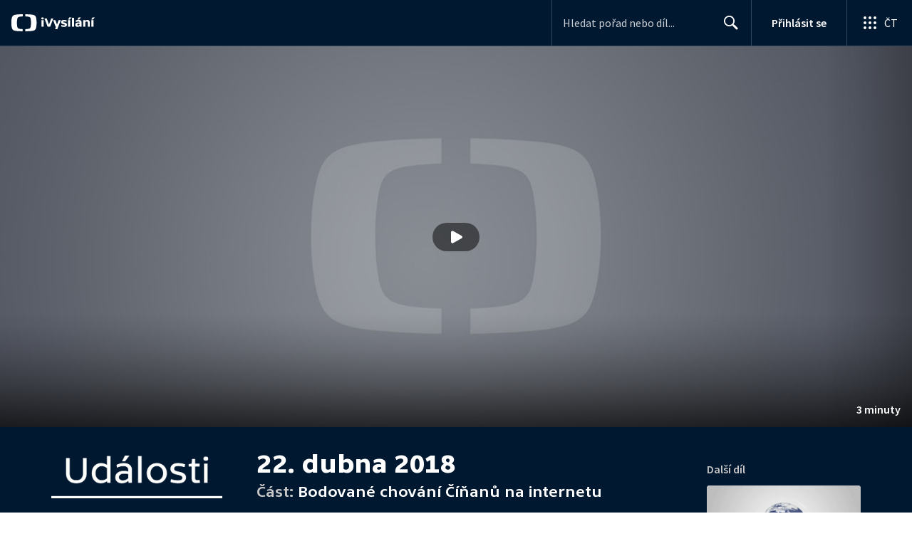

--- FILE ---
content_type: text/html; charset=utf-8
request_url: https://www.ceskatelevize.cz/porady/1097181328-udalosti/218411000100422/cast/634091/
body_size: 55843
content:
<!DOCTYPE html><html lang="cs"><head><link as="style" href="https://ctfs.ceskatelevize.cz/static/v8.19/assets/common.css" rel="preload"/><link as="style" href="https://ctfs.ceskatelevize.cz/static/v8.19/assets/header.css" rel="preload"/><meta charSet="utf-8"/><link href="/ivysilani/favicon.ico" rel="icon" sizes="any"/><link href="/ivysilani/favicon.svg" rel="icon" type="image/svg+xml"/><link href="https://ctfs.ceskatelevize.cz/img/K1OH_yXzAqgyun5lr0zJC5mgaNuE78TnB2VXUZjmr4M/rs:fit:180:180/plain/s3/static/ivysilani/favicon.png" rel="apple-touch-icon"/><link href="/ivysilani/manifest.webmanifest" rel="manifest"/><meta content="width=device-width, initial-scale=1.0" name="viewport"/><link href="https://ctfs.ceskatelevize.cz/static/v8.19/assets/common.css" rel="stylesheet" type="text/css"/><link href="https://ctfs.ceskatelevize.cz/static/v8.19/assets/header.css" rel="stylesheet" type="text/css"/><script src="https://ctfs.ceskatelevize.cz/static/v8.19/assets/common.js" type="application/javascript"></script><script src="https://ctfs.ceskatelevize.cz/static/v8.19/assets/header.js" type="application/javascript"></script><title>Bodované chování Číňanů na internetu - 22. dubna 2018 - Události | Česká televize</title><link href="https://www.ceskatelevize.cz/porady/1097181328-udalosti/218411000100422/cast/634091/" rel="canonical"/><meta content="@CzechTV" name="twitter:site" property="twitter:site"/><meta content="44097371" name="twitter:site:id" property="twitter:site:id"/><meta content="summary_large_image" name="twitter:card" property="twitter:card"/><meta content="video.episode" name="og:type" property="og:type"/><meta content="index, follow" name="robots" property="robots"/><meta content="Čína testuje sociální kredit - bodování občanů na základě chování na internetu. Zatím je dobrovolné, od roku 2020 má být povinné." name="description" property="description"/><meta content="Bodované chování Číňanů na internetu - 22. dubna 2018 - Události | Česká televize" name="og:title" property="og:title"/><meta content="https://www.ceskatelevize.cz/porady/1097181328-udalosti/218411000100422/cast/634091/" name="og:url" property="og:url"/><meta content="https://ctfs.ceskatelevize.cz/img/3odGHuMZQ6y9_iz5E-AOzfWHcniDqIMAom-AbS3UMBU/rs:fit:1005:565/plain/s3/static/ivysilani/fallbackImages/card.jpg" name="og:image" property="og:image"/><meta content="https://player.ceskatelevize.cz/?origin=iVysilani&amp;autoStart=true&amp;width=100%25&amp;client=iVysilaniWeb&amp;title=22.+dubna+2018&amp;index=634091&amp;IDEC=218411000100422" name="og:video" property="og:video"/><meta content="Čína testuje sociální kredit - bodování občanů na základě chování na internetu. Zatím je dobrovolné, od roku 2020 má být povinné." name="og:description" property="og:description"/><meta content="Bodované chování Číňanů na internetu - 22. dubna 2018 - Události | Česká televize" name="twitter:title" property="twitter:title"/><meta content="https://ctfs.ceskatelevize.cz/img/3odGHuMZQ6y9_iz5E-AOzfWHcniDqIMAom-AbS3UMBU/rs:fit:1005:565/plain/s3/static/ivysilani/fallbackImages/card.jpg" name="twitter:image" property="twitter:image"/><meta content="Bodované chování Číňanů na internetu - 22. dubna 2018 - Události | Česká televize" name="twitter:image:alt" property="twitter:image:alt"/><meta content="Čína testuje sociální kredit - bodování občanů na základě chování na internetu. Zatím je dobrovolné, od roku 2020 má být povinné." name="twitter:description" property="twitter:description"/><meta name="next-head-count" content="29"/><meta content="app-id=436780264" name="apple-itunes-app"/><script>var dataLayer = dataLayer || [];dataLayer.push({
                "page": { "section": "iVysilani" },
                "app": {"version": "1.175.0", "platform": "Web"
              }})</script><script>(function(w,d,s,l,i){w[l]=w[l]||[];w[l].push({'gtm.start':
new Date().getTime(),event:'gtm.js'});var f=d.getElementsByTagName(s)[0],
j=d.createElement(s),dl=l!='dataLayer'?'&l='+l:'';j.async=true;j.src=
'https://www.googletagmanager.com/gtm.js?id='+i+dl;var n=d.querySelector('[nonce]');
n&&j.setAttribute('nonce',n.nonce||n.getAttribute('nonce'));f.parentNode.insertBefore(j,f);
})(window,document,'script','dataLayer','GTM-WR543Z2');
</script><link as="style" href="https://ctfs.ceskatelevize.cz/static/assets/css/fonts.css" rel="preload"/><link href="https://ctfs.ceskatelevize.cz/static/assets/css/fonts.css" rel="stylesheet"/><link href="https://ctfs.ceskatelevize.cz/static" rel="dns-prefetch"/><link crossorigin="anonymous" href="https://ctfs.ceskatelevize.cz/static" rel="preconnect"/><script>window.ctGetConsentStatus = Promise.race([new Promise((resolve) => {
      window.ctSetConsentStatus = resolve;
  }), new Promise((_, reject) =>
  { setTimeout(() => reject(new Error("Consent status unavailable")), 60000) })]);</script><script async="" src="https://ctfs.ceskatelevize.cz/static/scripts/cmp/v2.1/cmp.js" type="text/javascript"></script><link rel="preload" href="https://ctfs.ceskatelevize.cz/ivysilani/_next/static/css/ab75137477b02190.css" as="style"/><link rel="stylesheet" href="https://ctfs.ceskatelevize.cz/ivysilani/_next/static/css/ab75137477b02190.css" data-n-g=""/><link rel="preload" href="https://ctfs.ceskatelevize.cz/ivysilani/_next/static/css/751f7b4c50c9daf4.css" as="style"/><link rel="stylesheet" href="https://ctfs.ceskatelevize.cz/ivysilani/_next/static/css/751f7b4c50c9daf4.css" data-n-p=""/><link rel="preload" href="https://ctfs.ceskatelevize.cz/ivysilani/_next/static/css/79296d6991dccbda.css" as="style"/><link rel="stylesheet" href="https://ctfs.ceskatelevize.cz/ivysilani/_next/static/css/79296d6991dccbda.css" data-n-p=""/><noscript data-n-css=""></noscript><script defer="" nomodule="" src="https://ctfs.ceskatelevize.cz/ivysilani/_next/static/chunks/polyfills-c67a75d1b6f99dc8.js"></script><script src="https://ctfs.ceskatelevize.cz/ivysilani/_next/static/chunks/webpack-accfc53a56c894c3.js" defer=""></script><script src="https://ctfs.ceskatelevize.cz/ivysilani/_next/static/chunks/framework-fcde0cfcf1dbecfa.js" defer=""></script><script src="https://ctfs.ceskatelevize.cz/ivysilani/_next/static/chunks/main-21c6d520751cd8cb.js" defer=""></script><script src="https://ctfs.ceskatelevize.cz/ivysilani/_next/static/chunks/pages/_app-8fe85aec572c81cd.js" defer=""></script><script src="https://ctfs.ceskatelevize.cz/ivysilani/_next/static/chunks/9740-ac9e3d219c55fb02.js" defer=""></script><script src="https://ctfs.ceskatelevize.cz/ivysilani/_next/static/chunks/763-97614a29351f440d.js" defer=""></script><script src="https://ctfs.ceskatelevize.cz/ivysilani/_next/static/chunks/118-afb5dfa3bb372b7a.js" defer=""></script><script src="https://ctfs.ceskatelevize.cz/ivysilani/_next/static/chunks/3367-c14fcb8166d518b9.js" defer=""></script><script src="https://ctfs.ceskatelevize.cz/ivysilani/_next/static/chunks/3107-fe2019b15533a9f4.js" defer=""></script><script src="https://ctfs.ceskatelevize.cz/ivysilani/_next/static/chunks/637-9aaa3be1cd003b6d.js" defer=""></script><script src="https://ctfs.ceskatelevize.cz/ivysilani/_next/static/chunks/6875-63c382d3d4225976.js" defer=""></script><script src="https://ctfs.ceskatelevize.cz/ivysilani/_next/static/chunks/3988-15eff89882d9542b.js" defer=""></script><script src="https://ctfs.ceskatelevize.cz/ivysilani/_next/static/chunks/3256-db9843b5e5c853fa.js" defer=""></script><script src="https://ctfs.ceskatelevize.cz/ivysilani/_next/static/chunks/7579-4c316ef8b169467a.js" defer=""></script><script src="https://ctfs.ceskatelevize.cz/ivysilani/_next/static/chunks/3221-057445f8dcd09043.js" defer=""></script><script src="https://ctfs.ceskatelevize.cz/ivysilani/_next/static/chunks/5375-d0a11986c50482d5.js" defer=""></script><script src="https://ctfs.ceskatelevize.cz/ivysilani/_next/static/chunks/1282-5c7e7ffb08387db0.js" defer=""></script><script src="https://ctfs.ceskatelevize.cz/ivysilani/_next/static/chunks/458-530aa24fb151e19b.js" defer=""></script><script src="https://ctfs.ceskatelevize.cz/ivysilani/_next/static/chunks/3444-b7274bba52cd1da3.js" defer=""></script><script src="https://ctfs.ceskatelevize.cz/ivysilani/_next/static/chunks/9811-6054b21d2f3010c2.js" defer=""></script><script src="https://ctfs.ceskatelevize.cz/ivysilani/_next/static/chunks/2209-a112e47123069751.js" defer=""></script><script src="https://ctfs.ceskatelevize.cz/ivysilani/_next/static/chunks/9247-f745c43cd0a061e0.js" defer=""></script><script src="https://ctfs.ceskatelevize.cz/ivysilani/_next/static/chunks/5175-bfce9c95fbe1a0f7.js" defer=""></script><script src="https://ctfs.ceskatelevize.cz/ivysilani/_next/static/chunks/7115-6d949024d8196616.js" defer=""></script><script src="https://ctfs.ceskatelevize.cz/ivysilani/_next/static/chunks/4641-6b7cd751b3a373d3.js" defer=""></script><script src="https://ctfs.ceskatelevize.cz/ivysilani/_next/static/chunks/2335-b2e394591298f2a2.js" defer=""></script><script src="https://ctfs.ceskatelevize.cz/ivysilani/_next/static/chunks/8463-7c2f8a72788c0bec.js" defer=""></script><script src="https://ctfs.ceskatelevize.cz/ivysilani/_next/static/chunks/pages/porady/%5BshowIdWithCode%5D/%5Bid%5D/cast/%5BindexId%5D-e8a22bcc1be4ef78.js" defer=""></script><script src="https://ctfs.ceskatelevize.cz/ivysilani/_next/static/jk2NHigD019mPhZxVtZUi/_buildManifest.js" defer=""></script><script src="https://ctfs.ceskatelevize.cz/ivysilani/_next/static/jk2NHigD019mPhZxVtZUi/_ssgManifest.js" defer=""></script><style id="server-side-styles">.transparent-0-2-1 {
  z-index: 100;
  position: absolute;
}
.header-0-2-2 {
  width: 100%;
}
.fallBackHeader-0-2-3 {
  z-index: 1;
}
.darkBackground-0-2-4 {
  background-color: #001830;
}
.toastContainer-0-2-73 {
  top: 16px;
  right: 16px;
  padding: 0;
  transition: top 0.36s cubic-bezier(0, 0, 0.3, 1);
  margin-left: 16px;
}
.toastContainer-0-2-73.shiftNotification {
  top: 73px;
}
@media (min-width: 768px) {
  .toastContainer-0-2-73.shiftNotification {
    top: 81px;
  }
}
  .title-0-2-59.row {
    font-size: 1.5rem;
    margin-top: 10px;
    font-family: TvSansScreen, sans-serif;
    font-weight: 500;
    line-height: 1.75rem;
    letter-spacing: 0;
  }
@media (max-width: 639px) {
  .title-0-2-59.row {
    font-size: 1.125rem;
    margin-top: 0;
    font-family: TvSansScreen, sans-serif;
    font-weight: 500;
    line-height: 1.375rem;
    letter-spacing: 0;
  }
}
  .relatedProgrammes-0-2-56 {
    padding-top: 24px;
    padding-bottom: 24px;
  }
@media (min-width: 768px) {
  .relatedProgrammes-0-2-56 {
    padding-top: 40px;
    padding-bottom: 40px;
  }
}
  .title-0-2-57 {
    color: #041e42;
    font-size: 1.75rem;
    margin-top: 0;
    font-family: TvSansScreen, sans-serif;
    font-weight: 700;
    line-height: 2rem;
    margin-bottom: 16px;
    letter-spacing: 0;
  }
@media (min-width: 768px) {
  .title-0-2-57 {
    font-size: 2.25rem;
    font-family: TvSansScreen, sans-serif;
    line-height: 2.5rem;
    letter-spacing: -0.025rem;
  }
}
  .inverted-0-2-58 {
    color: #fff;
  }
  .inverted-0-2-58 h2 {
    color: #fff;
  }
  .flex-0-2-60 {
    display: flex;
    box-sizing: border-box;
  }
  .wrapper-0-2-61 {
    gap: 64px;
    display: flex;
    flex-wrap: wrap;
    box-sizing: border-box;
    padding-top: 24px;
    container-type: inline-size;
    flex-direction: row;
    padding-bottom: 24px;
  }
@media (min-width: 768px) {
  .wrapper-0-2-61 {
    padding-top: 32px;
    padding-bottom: 32px;
  }
}
  .title-0-2-62 {
    font-size: 1.75rem;
    box-sizing: border-box;
    margin-top: 0;
    font-family: TvSansScreen, sans-serif;
    font-weight: 700;
    line-height: 2rem;
    margin-bottom: 16px;
    letter-spacing: 0;
  }
@media (min-width: 768px) {
  .title-0-2-62 {
    font-size: 2.25rem;
    font-family: TvSansScreen, sans-serif;
    line-height: 2.5rem;
    letter-spacing: -0.025rem;
  }
}
  .list-0-2-63 {
    gap: 24px;
    margin: 0;
    display: grid;
    padding: 0;
    box-sizing: border-box;
    list-style: none;
    grid-template-columns: 1fr 1fr;
  }
@media (min-width: 768px) {
  .list-0-2-63 {
    gap: 24px 32px;
    display: flex;
    flex-wrap: wrap;
    align-self: center;
    flex-direction: row;
  }
}
  .listItem-0-2-64 {
    box-sizing: border-box;
  }
  .anchor-0-2-65 {
    gap: 8px;
    display: flex;
    box-sizing: border-box;
    align-items: center;
    text-decoration: none;
  }
@media (min-width: 768px) {
  .anchor-0-2-65 {
    margin: 0;
  }
}
  .anchor-0-2-65.focus-visible {
    border-radius: 4px;
  }
  .iconText-0-2-66 {
    width: 100%;
    margin: 0;
    font-size: 1rem;
    box-sizing: border-box;
    font-family: SourceSansPro, sans-serif;
    line-height: 1.375rem;
    letter-spacing: 0;
  }
  .button-0-2-67 {
    gap: 8px;
    cursor: pointer;
    max-width: fit-content;
    box-sizing: border-box;
    align-items: center;
    padding-right: 5px;
  }
@media (min-width: 768px) {
  .button-0-2-67 {
    align-self: initial;
  }
}
  .button-0-2-67.focus-visible {
    border-radius: 4px;
  }
  .noShrink-0-2-68 {
    flex-shrink: 0;
  }
  .wrapper-d4-0-2-69 {
    background-color: #001830;
  }
  .title-d5-0-2-70 {
    color: #ffffff;
  }
  .anchor-d6-0-2-71 {
    color: #c6c6c6;
  }
  .button-d7-0-2-72 {
    color: #c6c6c6;
  }
  .content-0-2-8 {
    padding-bottom: 40px;
  }
  .iframe-0-2-11 {
    top: 0;
    left: 0;
    width: 100%;
    border: 0;
    height: 100%;
    position: absolute;
  }
  .provider-0-2-12 {
    background-color: transparent;
  }
  .list-0-2-37 {
    margin: 0;
    display: flex;
    padding: 0;
    list-style: none;
    align-items: center;
  }
  .meta-0-2-38 {
    color: #393939;
    font-size: 0.875rem;
    font-family: SourceSansPro, sans-serif;
    line-height: 1.25rem;
    letter-spacing: 0.0125rem;
  }
  .meta-0-2-38.inverted {
    color: white;
  }
  .propertyItem-0-2-39 {
    margin-right: 5px;
  }
  .bullet-0-2-40 {
    color: #6f6f6f;
  }
  .bullet-0-2-40.inverted {
    color: #a8a8a8;
  }
  .link-0-2-33 {
    display: block;
  }
  .logo-0-2-34 {
    width: 100%;
  }
  .image-0-2-35 {
    width: auto;
    height: auto;
    max-width: 100%;
    max-height: 200px;
  }
@media (max-width: 639px) {
  .image-0-2-35 {
    max-height: 96px;
  }
}
  .title-0-2-36 {
    color: #fff;
    font-size: 1.3125rem;
    font-family: TvSansScreen, sans-serif;
    font-weight: 700;
    line-height: 1.625rem;
    margin-bottom: 11px;
    letter-spacing: 0;
  }
@media (min-width: 640px) {
  .title-0-2-36 {
    font-size: 24px;
    font-family: TvSansScreen, sans-serif;
    font-weight: 700;
    line-height: 2.5rem;
    margin-bottom: 5px;
    letter-spacing: -0.27px;
  }
}
  .contentWrapper-0-2-26 {
    box-sizing: border-box;
  }
  .contentWrapper-0-2-26.darkTheme {
    background-color: #001830;
  }
  .content-0-2-27 {
    color: #fff;
    margin: auto;
    display: flex;
    max-width: 1136px;
    padding-top: 32px;
    align-content: space-between;
    flex-direction: row;
  }
@media (max-width: 1199px) {
  .content-0-2-27 {
    padding-top: 24px;
  }
}
@media (max-width: 1023px) {
  .content-0-2-27 {
    width: unset;
    align-content: flex-start;
  }
}
@media (max-width: 639px) {
  .content-0-2-27 {
    padding-top: 16px;
    align-content: flex-start;
  }
}
  .secondContent-0-2-28 {
    padding-top: 28.8px;
  }
  .leftColumn-0-2-29 {
    width: 240px;
    margin-top: 8px;
    max-height: 200px;
    text-align: left;
    margin-right: 48px;
  }
@media (max-width: 639px) {
  .leftColumn-0-2-29 {
    max-height: 96px;
  }
}
  .middleColumn-0-2-30 {
    width: calc(100% - 543px);
    margin-right: 39px;
  }
@media (max-width: 1023px) {
  .middleColumn-0-2-30 {
    width: 100%;
    margin-right: 0;
  }
}
@media (max-width: 359px) {
  .middleColumn-0-2-30 {
    width: 100%;
  }
}
  .middleColumn-0-2-30.isSmallDesktop {
    width: 712px;
    margin-right: 32px;
  }
  .middleColumn-0-2-30.isMobile {
    margin-right: 0;
  }
  .noLogoColumn-0-2-31 {
    width: 100%;
  }
  .rightColumn-0-2-32 {
    width: 216px;
    justify-content: end;
  }
@media (max-width: 1023px) {
  .rightColumn-0-2-32 {
    width: 100%;
  }
}
  .title-0-2-21 {
    margin: 0;
    font-size: 1.5rem;
    font-family: TvSansScreen, sans-serif;
    font-weight: 500;
    line-height: 1.75rem;
    letter-spacing: 0;
  }
@media (min-width: 640px) {
  .title-0-2-21 {
    font-size: 2.25rem;
    font-family: TvSansScreen, sans-serif;
    font-weight: 700;
    line-height: 2.5rem;
    letter-spacing: -0.025rem;
  }
}
  .subTitle-0-2-22 {
    margin: 9px 0 0 0;
    font-size: 1rem;
    font-family: TvSansScreen, sans-serif;
    font-weight: 500;
    line-height: 1.25rem;
    letter-spacing: 0;
  }
@media (min-width: 1024px) {
  .subTitle-0-2-22 {
    margin: 6px 0 0 0;
    font-size: 1.3125rem;
    font-family: TvSansScreen, sans-serif;
    font-weight: 500;
    line-height: 1.625rem;
    letter-spacing: 0;
  }
}
  .subTitlePrefix-0-2-23 {
    color: #c6c6c6;
  }
  .topSection-0-2-24 {
    padding-bottom: 20px;
  }
@media (min-width: 1024px) {
  .topSection-0-2-24 {
    padding-bottom: 12px;
  }
}
  .description-0-2-25 {
    margin: 6px 0 0 0;
    font-size: 1.125rem;
    font-family: SourceSansPro, sans-serif;
    line-height: 1.5rem;
    letter-spacing: 0;
  }
@media (min-width: 1024px) {
  .description-0-2-25 {
    margin: 29px 0 0 0;
  }
}
  .row-0-2-42 {
    width: 100%;
    display: flex;
    padding: 11px 16px;
    box-sizing: content-box;
    margin-left: -16px;
    background-color: #001830;
  }
  .row-0-2-42.hover {
    background-color: #0a3368;
  }
  .row-0-2-42.active {
    background-color: #124990;
  }
@media (min-width: 640px) {
  .row-0-2-42 {
    padding: 7px;
    box-sizing: border-box;
    margin-left: 0;
    border-radius: 4px;
  }
}
  .index-0-2-43 {
    color: #c6c6c6;
    font-size: 0.875rem;
    min-width: 47px;
    box-sizing: border-box;
    text-align: right;
    font-family: SourceSansPro, sans-serif;
    line-height: 1.25rem;
    padding-top: 10px;
    padding-right: 8px;
    letter-spacing: 0.0125rem;
  }
@media (min-width: 640px) {
  .index-0-2-43 {
    font-size: 1rem;
    min-width: 56px;
    font-family: SourceSansPro, sans-serif;
    line-height: 1.375rem;
    padding-top: 21px;
    padding-right: 12px;
    letter-spacing: 0;
  }
}
  .title-0-2-44.row {
    margin-top: -2px;
    word-break: break-word;
    margin-bottom: 0;
  }
@media (min-width: 640px) {
  .title-0-2-44.row {
    font-size: 1.125rem;
    font-family: TvSansScreen, sans-serif;
    font-weight: 500;
    line-height: 1.375rem;
    letter-spacing: 0;
  }
}
  .title-0-2-44.row.active {
    color: #fff;
  }
  .description-0-2-45 {
    color: #c6c6c6;
    font-size: 0.875rem;
    font-family: SourceSansPro, sans-serif;
    line-height: 1.25rem;
    letter-spacing: 0.0125rem;
  }
@media (min-width: 640px) {
  .description-0-2-45 {
    font-size: 1rem;
    font-family: SourceSansPro, sans-serif;
    line-height: 1.375rem;
    letter-spacing: 0;
  }
}
  .imageWrapper-0-2-46 div[class^="bottomWrapper-"] {
    position: initial;
  }
  .imageWrapper-0-2-46 div[class^="durationPlayButtonWrapper-"] {
    display: flex;
    justify-content: center;
  }
  .button-0-2-41 {
    margin-top: 16px;
  }
  .content-0-2-9 {
    height: 100%;
    margin: auto;
    position: relative;
    max-height: min(800px, calc(100vh - 177px));
    min-height: 180px;
    aspect-ratio: 16 / 9;
  }
@media (min-width: 768px) {
  .content-0-2-9 {
    max-height: min(800px, calc(100vh - 185px));
  }
}
  .wrapper-0-2-10 {
    background-color: #000;
  }
  .title-0-2-55.row {
    font-size: 1.125rem;
    font-family: TvSansScreen, sans-serif;
    font-weight: 500;
    line-height: 1.375rem;
    letter-spacing: 0;
  }
@media (min-width: 640px) {
  .title-0-2-55.row {
    font-size: 1.5rem;
    font-family: TvSansScreen, sans-serif;
    font-weight: 500;
    line-height: 1.75rem;
    letter-spacing: 0;
  }
}
  .content-0-2-52 {
    color: #393939;
    margin: 0 0 4px 0;
    display: -webkit-box;
    overflow: hidden;
    font-size: 0.875rem;
    box-orient: vertical;
    line-clamp: 4;
    font-family: SourceSansPro, sans-serif;
    line-height: 1.25rem;
    text-overflow: ellipsis;
    letter-spacing: 0.0125rem;
  }
  .content-0-2-52.inverted {
    color: #e0e0e0;
  }
@media (min-width: 640px) {
  .content-0-2-52 {
    margin: 0 0 10px 0;
    overflow: auto;
    font-size: 1rem;
    font-family: SourceSansPro, sans-serif;
    line-height: 1.375rem;
    letter-spacing: 0;
    -webkit-line-clamp: unset;
  }
}
  .season-0-2-53 {
    color: #6f6f6f;
  }
  .season-0-2-53.inverted {
    color: #c6c6c6;
  }
  .cardMeta-0-2-54, .cardMeta-0-2-54.row {
    width: 112px !important;
    min-width: 112px !important;
  }
@media (min-width: 640px) {
  .cardMeta-0-2-54, .cardMeta-0-2-54.row {
    width: 216px !important;
    min-width: 216px !important;
  }
}
@media (min-width: 1024px) {
  .cardMeta-0-2-54, .cardMeta-0-2-54.row {
    width: 272px !important;
    min-width: 272px !important;
  }
}
  .wrapper-0-2-47 {
    color: #FFF;
    cursor: pointer;
    display: block;
    margin-bottom: 23px;
  }
  .wrapper-0-2-47:after {
    clear: both;
    content: " ";
    display: block;
  }
@media (min-width: 1024px) {
  .wrapper-0-2-47 {
    display: grid;
    padding-top: 0;
  }
}
  .card-0-2-48 {
    float: left;
    width: 128px;
  }
@media (min-width: 1024px) {
  .card-0-2-48 {
    width: 216px;
    grid-row: 2;
    margin-bottom: 14px;
  }
}
  .next-0-2-49 {
    color: #c6c6c6;
    padding: 5px 0 0 140px;
    font-size: 0.875rem;
    font-family: SourceSansPro, sans-serif;
    font-weight: 600;
    line-height: 1.25rem;
    letter-spacing: 0.0125rem;
  }
@media (min-width: 1024px) {
  .next-0-2-49 {
    padding: 16px 0 12px 0;
    grid-row: 1;
    font-size: 1rem;
    font-family: SourceSansPro, sans-serif;
    font-weight: 600;
    line-height: 1.375rem;
    letter-spacing: 0;
  }
}
  .title-0-2-50 {
    font-size: 1rem;
    font-family: TvSansScreen, sans-serif;
    font-weight: 500;
    line-height: 1.25rem;
    padding-left: 140px;
    letter-spacing: 0;
  }
@media (min-width: 1024px) {
  .title-0-2-50 {
    grid-row: 3;
    padding-left: 0;
  }
}
  .videoCardTitle-0-2-51 {
    margin-top: -2px;
  }
  .broadcastDates-0-2-13 {
    margin-bottom: 19px;
  }
@media (min-width: 640px) {
  .broadcastDates-0-2-13 {
    margin-bottom: 11px;
  }
}
@media (min-width: 1024px) {
  .broadcastDates-0-2-13 {
    margin-bottom: 21px;
  }
}
  .descriptionTitle-0-2-14 {
    margin: 0;
    display: inline-block;
    font-size: 1.3125rem;
    font-family: TvSansScreen, sans-serif;
    font-weight: 500;
    line-height: 1.625rem;
    letter-spacing: 0;
  }
  .secondaryTitle-0-2-15 {
    margin-top: 23px;
    margin-bottom: 15px;
  }
  .navigation-0-2-16 {
    margin-bottom: 11px;
  }
  .description-0-2-17 {
    font-size: 1.125rem;
    max-width: 740px;
    margin-top: 3px;
    font-family: SourceSansPro, sans-serif;
    line-height: 1.5rem;
    letter-spacing: 0;
  }
  .description-0-2-17 p:first-of-type {
    margin-top: 0;
  }
  .description-0-2-17 p:last-of-type {
    margin-bottom: 0;
  }
  .categories-0-2-18 {
    grid-area: frontendIdList;
    align-self: start;
    margin-top: 14px;
    align-content: flex-end;
  }
  .seriesMetadata-0-2-19 {
    grid-area: seriesMetadata;
    align-self: end;
    margin-top: 9px;
  }
  .recipes-0-2-20 {
    margin: 0;
    padding: 0;
  }
  .recipes-0-2-20 li {
    list-style: none;
    margin-top: -4px;
  }
  .recipes-0-2-20 li a {
    display: block;
    padding: 4px 0;
    font-size: 1.125rem;
    font-family: SourceSansPro, sans-serif;
    line-height: 1.5rem;
    margin-bottom: 4px;
    letter-spacing: 0;
  }
  .recipes-0-2-20 li:last-child a {
    margin-bottom: 0;
  }
  .content-0-2-5 {
    padding-bottom: 24px;
  }
@media (min-width: 768px) {
  .content-0-2-5 {
    padding-bottom: 40px;
  }
}
  .topSeparator-0-2-6 {
    margin-bottom: 48px;
  }
@media (max-width: 1023px) {
  .topSeparator-0-2-6 {
    margin-bottom: 34px;
  }
}
@media (max-width: 639px) {
  .topSeparator-0-2-6 {
    margin-top: 0;
    margin-bottom: 24px;
  }
}
  .episodeListContent-0-2-7 {
    padding-top: 16px;
  }
@media (max-width: 1023px) {
  .episodeListContent-0-2-7 {
    padding-top: 7px;
  }
}
@media (max-width: 639px) {
  .episodeListContent-0-2-7 {
    padding-top: 32px;
  }
}</style></head><body class="ctst_1ajuk800"><div id="__next"><script type="application/ld+json">{"@context":"https://schema.org","@type":"WebSite","name":"Česká televize","alternateName":["ČT","Česká veřejnoprávní televize"],"url":"https://www.ceskatelevize.cz/ivysilani/","sameAs":["https://www.facebook.com/iVysilani/","https://twitter.com/CzechTV","https://www.instagram.com/ceskatelevize/","https://cs.wikipedia.org/wiki/%C4%8Cesk%C3%A1_televize"],"potentialAction":{"@type":"SearchAction","target":"https://www.ceskatelevize.cz/ivysilani/hledani/?keyword={search_term_string}","query-input":"required name=search_term_string"}}</script><div class="header-0-2-2 darkBackground-0-2-4"><header style="" class="ctg ctg-header ctg-header-header ctg-header-hide-global-menu ctg-header- ctg-header-vecko ctg-header-header-dark" data-testid="ctg-header"><div aria-hidden="true" class="ctg-header-input-mobile visible"><form id="ctg-header-searchForm-mobile" class="ctg-header-input-wrapper" action="/ivysilani/hledani/" data-testid="ctg-header-searchForm-mobile"><div class="ctg-header-scrim ctg-header-scrim--transparent"></div><label for="ctg-header-searchInputMobile" class="ctg-sr-only">Hledání</label> <input type="search" placeholder="Hledat pořad nebo díl..." required="" minlength="3" maxlength="50" name="keyword" id="ctg-header-searchInputMobile" class="ctg-header-input" value="" data-testid="ctg-header-searchInput-mobile"/> <button form="ctg-header-searchForm-mobile" class="ctg-header-searchForm-mobile-button" type="submit" name="hledat"><svg xmlns="http://www.w3.org/2000/svg" aria-hidden="true" class="ctg-header-search-open-button-icon" width="24" height="24" viewBox="0 0 24 24"><g fill="none" fill-rule="evenodd"><text fill="#6F6F6F" font-family="SourceSansPro-Regular, Source Sans Pro" font-size="14" letter-spacing=".2" transform="translate(-32 -8)"><tspan x="17.05" y="64.45">Search</tspan></text><path fill="#041E42" class="ctg-icon-fill" d="M9.5 2a7.5 7.5 0 0 1 5.83 12.22c.4-.07.83.03 1.17.3l.11.1 4.43 4.3a1.5 1.5 0 0 1-1.97 2.26l-.11-.1-4.43-4.3a1.5 1.5 0 0 1-.44-1.35A7.5 7.5 0 1 1 9.5 2zm0 1.8a5.7 5.7 0 1 0 0 11.4 5.7 5.7 0 0 0 0-11.4z"/></g></svg></button></form></div><a title="Úvodní stránka iVysílání" href="/ivysilani/" class="ctg-header-logo-link" data-testid="ctg-header-logo-link"> <img alt="iVysílání - logo" aria-hidden="true" class="ctg-header-logo inverted" src="https://ctfs.ceskatelevize.cz/static/v8.19/assets/images/ivysilani_onDark.ab6917666b20cb702da012b12652cb96.svg" height="24"/> <img alt="iVysílání - logo" aria-hidden="true" class="ctg-header-logo" src="https://ctfs.ceskatelevize.cz/static/v8.19/assets/images/ivysilani.40364905e6d8c597d722605b08a95b0d.svg" height="24"/>     </a><nav aria-label="Globální menu" class="ctg-header-nav"><ul class="ctg-header-menu ctg-flex"><li><a data-menutype="shp" href="/ivysilani/">iVysílání</a></li><li><a data-menutype="shp" href="https://ct24.ceskatelevize.cz/">ČT24</a></li><li><a data-menutype="shp" href="https://sport.ceskatelevize.cz/">Sport</a></li><li><a data-menutype="shp" href="https://decko.ceskatelevize.cz/">Déčko</a></li><li><a data-menutype="shp" href="https://www.ceskatelevize.cz/tv-program/">TV Program</a></li><li><a data-menutype="shp" href="/zive/">Živě</a></li><li><a data-menutype="shp" href="https://poplatky.ceskatelevize.cz/">TV poplatky</a></li></ul></nav><button aria-label="Zobrazit vyhledávací formulář" aria-expanded="false" class="ctg-header-search-button visible"><svg xmlns="http://www.w3.org/2000/svg" aria-hidden="true" class="ctg-header-search-button-icon" width="24" height="24" viewBox="0 0 24 24"><g fill="none" fill-rule="evenodd"><text fill="#6F6F6F" font-family="SourceSansPro-Regular, Source Sans Pro" font-size="14" letter-spacing=".2" transform="translate(-32 -8)"><tspan x="17.05" y="64.45">Search</tspan></text><path fill="#041E42" class="ctg-icon-fill" d="M9.5 2a7.5 7.5 0 0 1 5.83 12.22c.4-.07.83.03 1.17.3l.11.1 4.43 4.3a1.5 1.5 0 0 1-1.97 2.26l-.11-.1-4.43-4.3a1.5 1.5 0 0 1-.44-1.35A7.5 7.5 0 1 1 9.5 2zm0 1.8a5.7 5.7 0 1 0 0 11.4 5.7 5.7 0 0 0 0-11.4z"/></g></svg></button> <button aria-label="Zavřít vyhledávací formulář" class="ctg-header-search-close-button visible ctg-header-hidden"><svg xmlns="http://www.w3.org/2000/svg" aria-hidden="true" class="ctg-header-search-close-button-icon" width="24" height="24" viewBox="0 0 24 24"><g fill="none" fill-rule="evenodd"><text fill="#6F6F6F" font-family="SourceSansPro-Regular, Source Sans Pro" font-size="14" letter-spacing=".2" transform="translate(-32 -8)"><tspan x="21.16" y="64.45">Close</tspan></text><path fill="#041E42" class="ctg-icon-fill" d="M5.61 4.21l.1.08L12 10.6l6.3-6.3a1 1 0 0 1 1.49 1.32l-.08.1L13.4 12l6.3 6.3a1 1 0 0 1-1.32 1.49l-.1-.08L12 13.4l-6.3 6.3a1 1 0 0 1-1.49-1.32l.08-.1L10.6 12 4.3 5.7a1 1 0 0 1 1.32-1.49z"/></g></svg></button><div class="ctg-header-input-desktop visible"><form id="ctg-header-searchForm-desktop" class="ctg-header-input-wrapper" action="/ivysilani/hledani/" data-testid="ctg-header-searchForm"><label for="ctg-header-searchInput" class="ctg-sr-only">Hledání</label> <input type="search" placeholder="Hledat pořad nebo díl..." required="" minlength="3" maxlength="50" name="keyword" id="ctg-header-searchInput" class="ctg-header-input" value="" data-testid="ctg-header-searchInput"/> <button form="ctg-header-searchForm-desktop" type="submit" data-testid="ctg-header-search-submit">Hledat <svg xmlns="http://www.w3.org/2000/svg" aria-hidden="true" class="ctg-header-input-icon" width="24" height="24" viewBox="0 0 24 24"><g fill="none" fill-rule="evenodd"><text fill="#6F6F6F" font-family="SourceSansPro-Regular, Source Sans Pro" font-size="14" letter-spacing=".2" transform="translate(-32 -8)"><tspan x="17.05" y="64.45">Search</tspan></text><path fill="#041E42" class="ctg-icon-fill" d="M9.5 2a7.5 7.5 0 0 1 5.83 12.22c.4-.07.83.03 1.17.3l.11.1 4.43 4.3a1.5 1.5 0 0 1-1.97 2.26l-.11-.1-4.43-4.3a1.5 1.5 0 0 1-.44-1.35A7.5 7.5 0 1 1 9.5 2zm0 1.8a5.7 5.7 0 1 0 0 11.4 5.7 5.7 0 0 0 0-11.4z"/></g></svg></button></form></div><div class="ctg-header-profile ctg-header-"><button aria-label="Otevřít menu uživatele" aria-modal="false" aria-controls="profile-menu" aria-haspopup="menu" class="ctg-header-profile-wrapper ctg-header-profile-logged ctg-header--hidden"><div class="ctg-header-avatar"><img alt="avatar" aria-hidden="true" class="ctg-header-avatar-image" src="https://ctfs.ceskatelevize.cz/static/assets/images/grey-square.jpg"/> <svg class="ctg-header-avatar-placeholder" aria-hidden="true" width="22" height="22" viewBox="0 0 22 22" fill="none" xmlns="http://www.w3.org/2000/svg"><path fill-rule="evenodd" clip-rule="evenodd" d="M11.2884 21.9963L11 22L10.7946 21.9981L10.3679 21.9821L9.92563 21.9482L9.59958 21.9117L9.29452 21.8686L8.91349 21.8024L8.55618 21.7276L8.24713 21.6527L7.92599 21.5647L7.59969 21.4644L7.15708 21.3101L6.86241 21.1953L6.66441 21.1126L6.40063 20.9952L6.00481 20.803L5.74552 20.6663L5.46447 20.5078L5.21165 20.3557L4.77764 20.0722L4.41133 19.8093L4.12616 19.5883L3.84024 19.3512L3.61491 19.1524L3.36638 18.9201L3.02693 18.5783L2.89123 18.433C1.09579 16.4754 0 13.8656 0 11C0 4.92487 4.92487 0 11 0C17.0751 0 22 4.92487 22 11C22 13.882 20.8917 16.5051 19.0781 18.4663L18.778 18.7781L18.5804 18.971L18.3437 19.1895C18.1948 19.3233 18.0423 19.4529 17.8863 19.5783L17.534 19.8499L17.1798 20.1013L17.0369 20.1969L16.7885 20.3556L16.4146 20.5772L16.0773 20.7607L15.8602 20.8708L15.5994 20.9952L15.2249 21.1594L14.8429 21.3101L14.6461 21.3813L14.3681 21.4748L14.0061 21.5842L13.561 21.7003L13.165 21.787L13.0079 21.8172L12.7056 21.8686L12.3585 21.9169L11.9655 21.9582L11.6314 21.9822L11.2884 21.9963ZM11 14.4C8.66574 14.4 6.46705 15.5665 4.86351 17.5825C6.47185 19.083 8.62884 20 11 20C13.3716 20 15.529 19.0827 17.1367 17.5834C15.5958 15.6452 13.5048 14.4922 11.2721 14.4053L11 14.4ZM11 2C6.02944 2 2 6.02944 2 11C2 13.0897 2.71222 15.0131 3.90716 16.5407C5.71935 14.3535 8.22796 13 11 13C13.772 13 16.2806 14.3535 18.0919 16.5398C19.2878 15.0131 20 13.0897 20 11C20 6.02944 15.9706 2 11 2ZM11 4C12.7673 4 14.2 5.61177 14.2 7.6C14.2 9.58823 12.7673 12 11 12C9.23269 12 7.8 9.58823 7.8 7.6C7.8 5.61177 9.23269 4 11 4ZM11 5.4C10.045 5.4 9.2 6.35065 9.2 7.6C9.2 9.05646 10.2498 10.6 11 10.6C11.7502 10.6 12.8 9.05646 12.8 7.6C12.8 6.35065 11.955 5.4 11 5.4Z" fill="#041E42"/></svg></div><p class="ctg-header-profile-title">Moje ČT</p></button> <a class="ctg-header-profile-wrapper ctg-header-profile-not-logged ctg-header- ctg-header-prihlasit-se" href="/profil/prihlasit/" title="Přihlásit"><div class="ctg-header-avatar"><svg class="ctg-header-avatar-placeholder" aria-hidden="true" width="22" height="22" viewBox="0 0 22 22" fill="none" xmlns="http://www.w3.org/2000/svg"><path fill-rule="evenodd" clip-rule="evenodd" d="M11.2884 21.9963L11 22L10.7946 21.9981L10.3679 21.9821L9.92563 21.9482L9.59958 21.9117L9.29452 21.8686L8.91349 21.8024L8.55618 21.7276L8.24713 21.6527L7.92599 21.5647L7.59969 21.4644L7.15708 21.3101L6.86241 21.1953L6.66441 21.1126L6.40063 20.9952L6.00481 20.803L5.74552 20.6663L5.46447 20.5078L5.21165 20.3557L4.77764 20.0722L4.41133 19.8093L4.12616 19.5883L3.84024 19.3512L3.61491 19.1524L3.36638 18.9201L3.02693 18.5783L2.89123 18.433C1.09579 16.4754 0 13.8656 0 11C0 4.92487 4.92487 0 11 0C17.0751 0 22 4.92487 22 11C22 13.882 20.8917 16.5051 19.0781 18.4663L18.778 18.7781L18.5804 18.971L18.3437 19.1895C18.1948 19.3233 18.0423 19.4529 17.8863 19.5783L17.534 19.8499L17.1798 20.1013L17.0369 20.1969L16.7885 20.3556L16.4146 20.5772L16.0773 20.7607L15.8602 20.8708L15.5994 20.9952L15.2249 21.1594L14.8429 21.3101L14.6461 21.3813L14.3681 21.4748L14.0061 21.5842L13.561 21.7003L13.165 21.787L13.0079 21.8172L12.7056 21.8686L12.3585 21.9169L11.9655 21.9582L11.6314 21.9822L11.2884 21.9963ZM11 14.4C8.66574 14.4 6.46705 15.5665 4.86351 17.5825C6.47185 19.083 8.62884 20 11 20C13.3716 20 15.529 19.0827 17.1367 17.5834C15.5958 15.6452 13.5048 14.4922 11.2721 14.4053L11 14.4ZM11 2C6.02944 2 2 6.02944 2 11C2 13.0897 2.71222 15.0131 3.90716 16.5407C5.71935 14.3535 8.22796 13 11 13C13.772 13 16.2806 14.3535 18.0919 16.5398C19.2878 15.0131 20 13.0897 20 11C20 6.02944 15.9706 2 11 2ZM11 4C12.7673 4 14.2 5.61177 14.2 7.6C14.2 9.58823 12.7673 12 11 12C9.23269 12 7.8 9.58823 7.8 7.6C7.8 5.61177 9.23269 4 11 4ZM11 5.4C10.045 5.4 9.2 6.35065 9.2 7.6C9.2 9.05646 10.2498 10.6 11 10.6C11.7502 10.6 12.8 9.05646 12.8 7.6C12.8 6.35065 11.955 5.4 11 5.4Z" fill="#041E42"/></svg></div><p class="ctg-header-profile-title ctg-header-profile-login-title">Přihlásit se</p></a></div><button type="button" class="ctg-header-button ctg-header-global-menu-button ctg-flex ctg-middle ctg-center ctg-header-menu-action" aria-haspopup="menu" aria-label="Otevřít globální menu" aria-expanded="false" aria-controls="global-menu" data-testid="ctg-global-menu-button"><svg aria-hidden="true" fill="none" height="24" viewBox="0 0 24 24" width="24" xmlns="http://www.w3.org/2000/svg"><path clip-rule="evenodd" d="M19 17a2 2 0 110 4 2 2 0 010-4zm-7 0a2 2 0 110 4 2 2 0 010-4zm-7 0a2 2 0 110 4 2 2 0 010-4zm14-7a2 2 0 110 4 2 2 0 010-4zm-7 0a2 2 0 110 4 2 2 0 010-4zm-7 0a2 2 0 110 4 2 2 0 010-4zm14-7a2 2 0 110 4 2 2 0 010-4zm-7 0a2 2 0 110 4 2 2 0 010-4zM5 3a2 2 0 110 4 2 2 0 010-4z" fill="currentColor" fill-rule="evenodd"></path></svg><div class="ctg-header-menu-text">ČT</div></button></header><div class="ctg ctg-header-spacer"></div><div class="ctg ctg-header ctg-header-profile-popup" aria-hidden="true"><div class="ctg-header-profile-scrim"></div><nav id="profile-menu" aria-label="Menu uživatele" class="ctg-header-profile-menu ctg-header-profile-menu-active-{{ -menuProfileActive }} ctg-header--hidden" data-testid="ctg-profile-menu"><div class="ctg-header-profile-section"><div class="ctg-header-profile-name"></div><a href="/profil/" class="ctg-header-profile-link">Spravovat účet</a></div><div class="ctg-header-profile-divider"></div><div class="ctg-header-profile-section"><a href="/ivysilani/oblibene/" class="ctg-header-profile-link ctg-header-vypis-oblibenych"><svg xmlns="http://www.w3.org/2000/svg" aria-hidden="true" width="24" height="24" viewBox="0 0 24 24"><g fill="none" fill-rule="evenodd"><path fill="#041E42" d="M13.35 20.13a2 2 0 0 1-2.69-.01l-.11-.1C5.3 15.27 1.87 12.16 2 8.28c.06-1.7.93-3.33 2.34-4.29A5.8 5.8 0 0 1 12 5.09a5.78 5.78 0 0 1 7.66-1.1A5.46 5.46 0 0 1 22 8.28c.14 3.88-3.3 6.99-8.55 11.76l-.1.09z"/></g></svg><p>Oblíbené pořady</p></a><a href="/ivysilani/rozkoukane/" class="ctg-header-profile-link ctg-header-vypis-rozkoukanych"><svg xmlns="http://www.w3.org/2000/svg" aria-hidden="true" width="24" height="24" viewBox="0 0 24 24"><g fill="none" fill-rule="evenodd"><path fill="#041E42" fill-rule="nonzero" d="M12 1a11 11 0 1 1 0 22 11 11 0 0 1 0-22zm0 2a9 9 0 1 0 0 18 9 9 0 0 0 0-18zm0 3a1 1 0 0 1 1 .88V12a1 1 0 0 1-.2.6l-.1.1-3.5 3.5a1 1 0 0 1-1.49-1.31l.08-.1L11 11.6V7a1 1 0 0 1 .88-1H12z"/></g></svg><p>Rozkoukaná videa</p></a></div><div class="ctg-header-profile-divider"></div><div class="ctg-header-profile-section"><a href="https://moje.ceskatelevize.cz/tv" class="ctg-header-profile-link ctg-header-prihlasit-tv"><svg width="24" height="24" viewBox="0 0 24 24" aria-hidden="true" fill="none" xmlns="http://www.w3.org/2000/svg"><path fill-rule="evenodd" clip-rule="evenodd" d="M7.47596 1.35681L7.56569 1.43427L12 5.86895L16.4343 1.43427C16.7183 1.15025 17.1628 1.12443 17.476 1.35681L17.5657 1.43427C17.8497 1.71828 17.8755 2.16272 17.6431 2.47591L17.5657 2.56564L14.13 5.99995H20.4C21.8359 5.99995 23 7.16401 23 8.59995V18.4C23 19.8359 21.8359 21 20.4 21H3.6C2.16406 21 1 19.8359 1 18.4V8.59995C1 7.16401 2.16406 5.99995 3.6 5.99995H9.869L6.43431 2.56564C6.1219 2.25322 6.1219 1.74669 6.43431 1.43427C6.71833 1.15025 7.16277 1.12443 7.47596 1.35681ZM20.4 7.99995H3.6C3.30177 7.99995 3.05435 8.21754 3.00785 8.50263L3 8.59995V18.4C3 18.6982 3.21759 18.9456 3.50268 18.9921L3.6 19H20.4C20.6982 19 20.9456 18.7824 20.9921 18.4973L21 18.4V8.59995C21 8.30172 20.7824 8.0543 20.4973 8.0078L20.4 7.99995Z" fill="#041E42"/></svg><p>Přihlásit se na TV</p></a></div><div class="ctg-header-profile-divider"></div><div class="ctg-header-profile-section"><a href="/profil/odhlasit/" class="ctg-header-profile-link ctg-header- ctg-header-odhlasit-se"><svg width="24" height="24" viewBox="0 0 24 24" aria-hidden="true" fill="none" xmlns="http://www.w3.org/2000/svg"><path fill-rule="evenodd" clip-rule="evenodd" d="M12.4 3C13.8359 3 15 4.16406 15 5.6V8H13V5.6C13 5.30177 12.7824 5.05435 12.4973 5.00785L12.4 5H5.6C5.30177 5 5.05435 5.21759 5.00785 5.50268L5 5.6V18.4C5 18.6982 5.21759 18.9456 5.50268 18.9921L5.6 19H12.4C12.6982 19 12.9456 18.7824 12.9921 18.4973L13 18.4V16H15V18.4C15 19.8359 13.8359 21 12.4 21H5.6C4.16406 21 3 19.8359 3 18.4V5.6C3 4.16406 4.16406 3 5.6 3H12.4ZM18.8 8.13137C19.0122 8.13137 19.2157 8.21566 19.3657 8.36569L22.2929 11.2929C22.6834 11.6834 22.6834 12.3166 22.2929 12.7071L19.3657 15.6343C19.0533 15.9467 18.5467 15.9467 18.2343 15.6343C18.0843 15.4843 18 15.2808 18 15.0686V13H10C9.44772 13 9 12.5523 9 12C9 11.4477 9.44772 11 10 11H18V8.93137C18 8.48954 18.3582 8.13137 18.8 8.13137Z" fill="#041E42"/></svg><p>Odhlásit se</p></a></div></nav></div><div class="ctg ctg-header ctg-header-global-popup" aria-hidden="true"><div class="ctg-header-scrim"></div><div role="region" aria-modal="false" id="global-menu" class="ctg-header-global-menu ctg-header--hidden" data-testid="ctg-global-menu"><div class="ctg-header-inside"><nav aria-label="Výběr produktů České televize"><ul class="ctg-header-product-links"><li class="ctg-header-product-links-logo"><a title="Úvodní stránka České televize" href="https://www.ceskatelevize.cz/" class="ctg-header-product-logo"><img aria-hidden="true" src="https://ctfs.ceskatelevize.cz/static/v8.19/assets/images/Ceska_televize_logo.c18ac7a00af1952d4a74b7e9c4792aa7.svg" width="163" height="24" alt="Česká televize - logo"/></a></li><li class="ctg-header-product-links-item"><a title="Stránky iVysílání" href="/ivysilani/"><img src="https://ctfs.ceskatelevize.cz/static/v8.19/assets/images/ivysilani.40364905e6d8c597d722605b08a95b0d.svg" alt="iVysílání" height="21" data-testid="ivysilani"/></a></li><li class="ctg-header-product-links-item"><a title="Stránky ČT24" href="https://ct24.ceskatelevize.cz"><img src="https://ctfs.ceskatelevize.cz/static/v8.19/assets/images/CT24.55f6b35963ab9a22b0ab1ce9b28557bf.svg" alt="ČT24" height="21" data-testid="ct24"/></a></li><li class="ctg-header-product-links-item"><a title="Stránky ČT Déčko" href="https://decko.ceskatelevize.cz"><img src="https://ctfs.ceskatelevize.cz/static/v8.19/assets/images/CTd.6dc0eee1c38ca664e1e35d0a596900f9.svg" alt="ČT Déčko" height="21" data-testid="decko"/></a></li><li class="ctg-header-product-links-item"><a title="Stránky ČT sport" href="https://sport.ceskatelevize.cz"><img src="https://ctfs.ceskatelevize.cz/static/v8.19/assets/images/CTsport.025c8b057aba3c561dd635cf1ddcd86d.svg" alt="ČT Sport" height="21" data-testid="ct4"/></a></li><li class="ctg-header-product-links-item"><a title="Stránky ČT art" href="https://art.ceskatelevize.cz/"><img src="https://ctfs.ceskatelevize.cz/static/v8.19/assets/images/CTart.35124ab699485bd6cc3eb539d7b3faa0.svg" alt="ČT Art" height="21" data-testid="art"/></a></li><li class="ctg-header-product-links-item"><a title="Stránky ČT edu" href="https://edu.ceskatelevize.cz/"><img src="https://ctfs.ceskatelevize.cz/static/v8.19/assets/images/edu.6a64a78e38af931fb4b194a932c29286.svg" alt="ČT Edu" height="21" data-testid="edu"/></a></li></ul><hr class="ctg-hr"/><ul class="ctg-header-ul-menu ctg-header-primary-menu ctg-header-active-{{ -menuLevel2Active }}"><li><a href="/zive/" class="ctg-zive">Živé vysílání</a></li><li><a href="https://www.ceskatelevize.cz/tv-program/" class="ctg-tvprogram">TV program</a></li></ul><hr class="ctg-hr"/><ul class="ctg-header-ul-menu ctg-header-secondary-menu ctg-header-active-{{ -menuLevel3Active }}"><li><a href="https://ct24.ceskatelevize.cz/pocasi" class="ctg-pocasi">Počasí</a></li><li><a href="https://teletext.ceskatelevize.cz/" class="ctg-teletext">Teletext</a></li><li><a href="https://eshop.ceskatelevize.cz/" class="ctg-eshop">E-shop</a></li><li><a href="https://poplatky.ceskatelevize.cz/domacnost" class="ctg-tvpoplatky">TV poplatky</a></li><li><a href="https://www.ceskatelevize.cz/vse-o-ct/" class="ctg-vseoct">Vše o ČT</a></li><li><a href="https://www.ceskatelevize.cz/vse-o-ct/kontakty/" class="ctg-kontakty">Kontakty</a></li></ul></nav></div></div></div></div><div><main role="main"><script type="application/ld+json">{"@context":"https://schema.org","@type":"VideoObject","url":"https://www.ceskatelevize.cz/porady/1097181328-udalosti/218411000100422/cast/634091/","embedUrl":"https://player.ceskatelevize.cz/?origin=iVysilani&autoStart=true&width=100%25&client=iVysilaniWeb&title=22.+dubna+2018&index=634091&IDEC=218411000100422","name":"Bodované chování Číňanů na internetu","thumbnailUrl":"https://ctfs.ceskatelevize.cz/img/3odGHuMZQ6y9_iz5E-AOzfWHcniDqIMAom-AbS3UMBU/rs:fit:1005:565/plain/s3/static/ivysilani/fallbackImages/card.jpg","duration":"PT2M35S","description":"Čína testuje sociální kredit - bodování občanů na základě chování na internetu. Zatím je dobrovolné, od roku 2020 má být povinné.","uploadDate":"2018-04-22T17:00:06.000Z"}</script><div class="wrapper-0-2-10"><div class="content-0-2-9"><div class="ctpl_mhcq20" id="player-provider"><div class="player-isNotTouchScreen"><div class="ctco_1dnsuhb0 ctst_1ajuk800 ctpl_19rogym0" style="padding-bottom:56.25%"><div class="ctpl_1gu83c70 playerPageWrapper" data-testid="PlayerPageWrapper"><div aria-label="Přehrát video s názvem Bodované chování Číňanů na internetu" class="ctpl_6uqqq21 ctpl_6uqqq20" data-testid="VODReadyOverlay" role="button" style="background-image:url(https://ctfs.ceskatelevize.cz/img/3odGHuMZQ6y9_iz5E-AOzfWHcniDqIMAom-AbS3UMBU/rs:fit:1005:565/plain/s3/static/ivysilani/fallbackImages/card.jpg)" tabindex="-1"><div class="ctpl_qurccc1 ctpl_qurccc0"><div class="ctpl_qurccc2 ctpl_qurccc0" style="opacity:0"></div><div class="ctpl_qurccc3 ctpl_qurccc0" style="opacity:1"></div><div class="ctpl_qurccc4 ctpl_qurccc0" style="opacity:1"></div></div><div class="ctpl_6uqqq23"><button class="ctpl_6uqqq26 ctpl_a1v3853 ctco_1vkad9t0 js-focus-visible ctco_y037hs0" aria-label="Přehrát video s názvem Bodované chování Číňanů na internetu" data-testid="PlayIcon" tabindex="0" type="button"><svg xmlns="http://www.w3.org/2000/svg" viewBox="0 0 24 24" class="ctpl_a1v3854"><path fill-rule="evenodd" d="M5 5.3v13.4a2 2 0 0 0 2.98 1.75l11.92-6.7a2 2 0 0 0 0-3.5L7.98 3.56A2 2 0 0 0 5 5.3"></path></svg></button></div><div class="ctpl_dzze9u0 visible"><div class="ctpl_dzze9u1 visible"><div class="ctpl_afqip50"></div></div></div><div class="ctpl_1iuspe00 ctpl_6uqqq25"><span>3 minuty</span></div></div></div></div></div></div></div></div><div class="ctco_1dlp7oy1 content-0-2-5"><div class="ctco_1dlp7oy0"><div class="contentWrapper-0-2-26 darkTheme"><div class="content-0-2-27"><section class="leftColumn-0-2-29"><a class="link-0-2-33 ctli_1ail8qk0 js-focus-visible ctco_y037hs0" data-testid="next-link" href="/porady/1097181328-udalosti/"><div class="ctco_3o24ul0 logo-0-2-34" data-testid="videoImage"><img class="ctco_3o24ul2 image-0-2-35" src="https://ctfs.ceskatelevize.cz/img/sc2-Ud_UEpxILocIBbZb-UEH8Ua29dbcCgE8jtgQl6c/rs:fit:600:280/plain/s3/porady-s3/1097181328-udalosti/images/logo-inverted.png"/></div></a> </section><section class="middleColumn-0-2-30 rightContent" data-testid="middleColumn"><div class="topSection-0-2-24"><h1 class="title-0-2-21">22. dubna 2018</h1><h2 class="subTitle-0-2-22"><span class="subTitlePrefix-0-2-23">Část:</span> <!-- -->Bodované chování Číňanů na internetu</h2></div><h2 class="descriptionTitle-0-2-14">Obsah dílu</h2><div class="description-0-2-17"><p>Headlines — Vyjednávání o vládě — Vyjednávání o vládě — Nové vedení KSČM — Nová šéfka německé SPD — Desítky obětí atentátníku v Kábulu — Nebezpečný odpad z ropných lagun — Rolzoučení s kardinálem Beranem — Pokuta pro outletové centrum v Praze — Evakuace gotického ostrova — Nácvik evakuace v Rusku — Rozsudek nad Salahem Abdeslamem — Záchrana hrobky rodiny Dittrichů v Krásné Lípě — Důchod pro náročné profese — Důchod pro náročné profese — Spoření v rámci třetího pilíře — Jarní čistění ulic — Zemřel poslední známý člověk narozený v 19. století — Předražování zboží a služeb — Léčba jedné z nejdražších nemocí — Dálnice zablokované kolonami a nehodami — Mapa oprav — Opravy u brněnské části D1 — 73 let od vypálení pasekářské osady Ploština — Náhrada za granát RPG 7 — Praha vzdává hold zesnulému režisérovi Miloši Formanovi — Bodované chování Číňanů na internetu — Pochod proti antisemitismu — Velká úprava základních vzdělávacích dokumentů</p></div><section aria-label="Údaje o dílu" class="v_1n6677u0 seriesMetadata-0-2-19"><div class="v_1n6677u1"><ul class="meta-0-2-38 list-0-2-37 inverted"><li>Vyrobeno <!-- -->2018</li><span aria-hidden="true" class="bullet-0-2-40 inverted">  •  </span><li title="Země původu"><span class="ctco_ul7hca0">Země původu</span>Česko</li></ul><div class="v_c04u2o0" data-testid="techspecs-labels"><ul aria-label="Přístupnost, jazyková úprava, kvalita videa" class="v_c04u2o1"><li class="v_c04u2o2 totr-property-label"><img class="v_c04u2o3" alt="Skryté titulky" src="https://ctfs.ceskatelevize.cz/static/ivysilani/techspecs/dark-bg/Skryte_titulky.svg"/></li><li class="v_c04u2o2 totr-property-label"><img class="v_c04u2o3" alt="Zvukový popis" src="https://ctfs.ceskatelevize.cz/static/ivysilani/techspecs/dark-bg/Zvukovy_popis.svg"/></li><li class="v_c04u2o2 totr-property-label"><img class="v_c04u2o3" alt="Ve vysokém rozlišení" src="https://ctfs.ceskatelevize.cz/static/ivysilani/techspecs/dark-bg/HD.svg"/></li></ul></div></div></section><div aria-hidden="true" class="v_lqgbyu3" tabindex="-1"></div><ul class="v_lqgbyu0 categories-0-2-18" aria-label="Seznam kategorií"><li class="v_lqgbyu1" data-testid="tag"><a class="ctco_1l4f55e1 js-focus-visible ctco_y037hs0 ctco_1l4f55e7 ctst_twf8nzd ctco_1l4f55e0 ctco_1l4f55e4" href="/ivysilani/kategorie/4124-zpravodajstvi/">Zpravodajství</a></li><li class="v_lqgbyu1" data-testid="tag"><a class="ctco_1l4f55e1 js-focus-visible ctco_y037hs0 ctco_1l4f55e7 ctst_twf8nzd ctco_1l4f55e0 ctco_1l4f55e4" href="/ivysilani/kategorie/4124-zpravodajstvi/4139-zpravy/">Zprávy</a></li><li class="v_lqgbyu1 v_lqgbyu2"><button class="ctco_1l4f55e1 js-focus-visible ctco_y037hs0 ctco_1l4f55e9 ctco_1l4f55e7 ctst_twf8nzd ctco_1l4f55e0 ctco_1l4f55e4 ctco_1vkad9t0 js-focus-visible ctco_y037hs0" type="button">Více…</button></li></ul><h2 class="descriptionTitle-0-2-14 secondaryTitle-0-2-15">Části dílu</h2><a class="row-0-2-42 ctli_1ail8qk0 js-focus-visible ctco_y037hs0" data-testid="next-link" href="/porady/1097181328-udalosti/218411000100422/cast/634065/"><div class="index-0-2-43">00:03</div><div class="ctco_1gy3thf4 imageWrapper-0-2-46 ctco_1gy3thf5 inverted useVisitedStyles" data-testid="card"><div role="button" tabindex="-1"><div class="ctco_uptnmv1 ctco_1gy3thf0 row isClickable hasBorderRadius" style="width:72px"><div class="ctco_1dnsuhb0" style="padding-bottom:56.25%"><picture aria-hidden="false" class="ctco_uptnmv2"><img alt="Headlines" class="ctco_18hczxk0 ctco_uptnmv3" srcSet="https://ctfs.ceskatelevize.cz/img/wRJy5WRShhKFETWC9QWbB_gYlCc6xsgfTLdIMUbxyek/rs:fit:116:65/plain/s3/static/ivysilani/fallbackImages/card.jpg"/></picture><div class="ctco_uptnmv4"><div class="ctco_uptnmv5"><div class="ctco_uptnmvc"><div class="ctco_uptnmvd"><div class="ctco_uptnmvh ctco_dg4rfx0 js-focus-visible ctco_y037hs0 small" data-testid="playButton"><svg xmlns="http://www.w3.org/2000/svg" viewBox="0 0 24 24" aria-label="Lze přehrát" class="ctco_dg4rfx1 size" data-testid="icon-playable" fill="#ffffff"><path fill-rule="evenodd" d="M5 5.3v13.4a2 2 0 0 0 2.98 1.75l11.92-6.7a2 2 0 0 0 0-3.5L7.98 3.56A2 2 0 0 0 5 5.3"></path></svg></div></div></div></div></div></div></div></div><div class="ctco_1gy3thf7"><div aria-hidden="false" class="ctco_1gy3thf2 ctst_twf8nz9 inverted row title-0-2-44" data-testid="titleTag">Headlines</div><ul class="ctco_14e20cm0 ctst_twf8nzd ctco_1gy3thf3 ctst_twf8nze inverted row"></ul><div class="description-0-2-45">Přehled zpráv.</div></div></div></a><a class="row-0-2-42 ctli_1ail8qk0 js-focus-visible ctco_y037hs0" data-testid="next-link" href="/porady/1097181328-udalosti/218411000100422/cast/634066/"><div class="index-0-2-43">00:34</div><div class="ctco_1gy3thf4 imageWrapper-0-2-46 ctco_1gy3thf5 inverted useVisitedStyles" data-testid="card"><div role="button" tabindex="-1"><div class="ctco_uptnmv1 ctco_1gy3thf0 row isClickable hasBorderRadius" style="width:72px"><div class="ctco_1dnsuhb0" style="padding-bottom:56.25%"><picture aria-hidden="false" class="ctco_uptnmv2"><img alt="Vyjednávání o vládě" class="ctco_18hczxk0 ctco_uptnmv3" srcSet="https://ctfs.ceskatelevize.cz/img/wRJy5WRShhKFETWC9QWbB_gYlCc6xsgfTLdIMUbxyek/rs:fit:116:65/plain/s3/static/ivysilani/fallbackImages/card.jpg"/></picture><div class="ctco_uptnmv4"><div class="ctco_uptnmv5"><div class="ctco_uptnmvc"><div class="ctco_uptnmvd"><div class="ctco_uptnmvh ctco_dg4rfx0 js-focus-visible ctco_y037hs0 small" data-testid="playButton"><svg xmlns="http://www.w3.org/2000/svg" viewBox="0 0 24 24" aria-label="Lze přehrát" class="ctco_dg4rfx1 size" data-testid="icon-playable" fill="#ffffff"><path fill-rule="evenodd" d="M5 5.3v13.4a2 2 0 0 0 2.98 1.75l11.92-6.7a2 2 0 0 0 0-3.5L7.98 3.56A2 2 0 0 0 5 5.3"></path></svg></div></div></div></div></div></div></div></div><div class="ctco_1gy3thf7"><div aria-hidden="false" class="ctco_1gy3thf2 ctst_twf8nz9 inverted row title-0-2-44" data-testid="titleTag">Vyjednávání o vládě</div><ul class="ctco_14e20cm0 ctst_twf8nzd ctco_1gy3thf3 ctst_twf8nze inverted row"></ul><div class="description-0-2-45">Nová fáze sestavování  vlády začíná. Politici chtějí v příštích dvou týdnech formulovat koaliční smlouvu mezi hnutím ANO a ČSSD, a to i se souhlasem komunistů, kteří mají vládu tolerovat.</div></div></div></a><a class="row-0-2-42 ctli_1ail8qk0 js-focus-visible ctco_y037hs0" data-testid="next-link" href="/porady/1097181328-udalosti/218411000100422/cast/634067/"><div class="index-0-2-43">01:21</div><div class="ctco_1gy3thf4 imageWrapper-0-2-46 ctco_1gy3thf5 inverted useVisitedStyles" data-testid="card"><div role="button" tabindex="-1"><div class="ctco_uptnmv1 ctco_1gy3thf0 row isClickable hasBorderRadius" style="width:72px"><div class="ctco_1dnsuhb0" style="padding-bottom:56.25%"><picture aria-hidden="false" class="ctco_uptnmv2"><img alt="Vyjednávání o vládě" class="ctco_18hczxk0 ctco_uptnmv3" srcSet="https://ctfs.ceskatelevize.cz/img/wRJy5WRShhKFETWC9QWbB_gYlCc6xsgfTLdIMUbxyek/rs:fit:116:65/plain/s3/static/ivysilani/fallbackImages/card.jpg"/></picture><div class="ctco_uptnmv4"><div class="ctco_uptnmv5"><div class="ctco_uptnmvc"><div class="ctco_uptnmvd"><div class="ctco_uptnmvh ctco_dg4rfx0 js-focus-visible ctco_y037hs0 small" data-testid="playButton"><svg xmlns="http://www.w3.org/2000/svg" viewBox="0 0 24 24" aria-label="Lze přehrát" class="ctco_dg4rfx1 size" data-testid="icon-playable" fill="#ffffff"><path fill-rule="evenodd" d="M5 5.3v13.4a2 2 0 0 0 2.98 1.75l11.92-6.7a2 2 0 0 0 0-3.5L7.98 3.56A2 2 0 0 0 5 5.3"></path></svg></div></div></div></div></div></div></div></div><div class="ctco_1gy3thf7"><div aria-hidden="false" class="ctco_1gy3thf2 ctst_twf8nz9 inverted row title-0-2-44" data-testid="titleTag">Vyjednávání o vládě</div><ul class="ctco_14e20cm0 ctst_twf8nzd ctco_1gy3thf3 ctst_twf8nze inverted row"></ul><div class="description-0-2-45">ČSSD chce oslabit ve sněmovně roli Okamurovy SPD. Tomu se hnutí ANO nebrání. Naopak komunisté jsou proti.</div></div></div></a><a class="row-0-2-42 ctli_1ail8qk0 js-focus-visible ctco_y037hs0" data-testid="next-link" href="/porady/1097181328-udalosti/218411000100422/cast/634068/"><div class="index-0-2-43">04:27</div><div class="ctco_1gy3thf4 imageWrapper-0-2-46 ctco_1gy3thf5 inverted useVisitedStyles" data-testid="card"><div role="button" tabindex="-1"><div class="ctco_uptnmv1 ctco_1gy3thf0 row isClickable hasBorderRadius" style="width:72px"><div class="ctco_1dnsuhb0" style="padding-bottom:56.25%"><picture aria-hidden="false" class="ctco_uptnmv2"><img alt="Nové vedení KSČM" class="ctco_18hczxk0 ctco_uptnmv3" srcSet="https://ctfs.ceskatelevize.cz/img/wRJy5WRShhKFETWC9QWbB_gYlCc6xsgfTLdIMUbxyek/rs:fit:116:65/plain/s3/static/ivysilani/fallbackImages/card.jpg"/></picture><div class="ctco_uptnmv4"><div class="ctco_uptnmv5"><div class="ctco_uptnmvc"><div class="ctco_uptnmvd"><div class="ctco_uptnmvh ctco_dg4rfx0 js-focus-visible ctco_y037hs0 small" data-testid="playButton"><svg xmlns="http://www.w3.org/2000/svg" viewBox="0 0 24 24" aria-label="Lze přehrát" class="ctco_dg4rfx1 size" data-testid="icon-playable" fill="#ffffff"><path fill-rule="evenodd" d="M5 5.3v13.4a2 2 0 0 0 2.98 1.75l11.92-6.7a2 2 0 0 0 0-3.5L7.98 3.56A2 2 0 0 0 5 5.3"></path></svg></div></div></div></div></div></div></div></div><div class="ctco_1gy3thf7"><div aria-hidden="false" class="ctco_1gy3thf2 ctst_twf8nz9 inverted row title-0-2-44" data-testid="titleTag">Nové vedení KSČM</div><ul class="ctco_14e20cm0 ctst_twf8nzd ctco_1gy3thf3 ctst_twf8nze inverted row"></ul><div class="description-0-2-45">Komunisté mají po tomto víkendu nové vedení.</div></div></div></a><a class="row-0-2-42 ctli_1ail8qk0 js-focus-visible ctco_y037hs0" data-testid="next-link" href="/porady/1097181328-udalosti/218411000100422/cast/634069/"><div class="index-0-2-43">06:16</div><div class="ctco_1gy3thf4 imageWrapper-0-2-46 ctco_1gy3thf5 inverted useVisitedStyles" data-testid="card"><div role="button" tabindex="-1"><div class="ctco_uptnmv1 ctco_1gy3thf0 row isClickable hasBorderRadius" style="width:72px"><div class="ctco_1dnsuhb0" style="padding-bottom:56.25%"><picture aria-hidden="false" class="ctco_uptnmv2"><img alt="Nová šéfka německé SPD" class="ctco_18hczxk0 ctco_uptnmv3" srcSet="https://ctfs.ceskatelevize.cz/img/wRJy5WRShhKFETWC9QWbB_gYlCc6xsgfTLdIMUbxyek/rs:fit:116:65/plain/s3/static/ivysilani/fallbackImages/card.jpg"/></picture><div class="ctco_uptnmv4"><div class="ctco_uptnmv5"><div class="ctco_uptnmvc"><div class="ctco_uptnmvd"><div class="ctco_uptnmvh ctco_dg4rfx0 js-focus-visible ctco_y037hs0 small" data-testid="playButton"><svg xmlns="http://www.w3.org/2000/svg" viewBox="0 0 24 24" aria-label="Lze přehrát" class="ctco_dg4rfx1 size" data-testid="icon-playable" fill="#ffffff"><path fill-rule="evenodd" d="M5 5.3v13.4a2 2 0 0 0 2.98 1.75l11.92-6.7a2 2 0 0 0 0-3.5L7.98 3.56A2 2 0 0 0 5 5.3"></path></svg></div></div></div></div></div></div></div></div><div class="ctco_1gy3thf7"><div aria-hidden="false" class="ctco_1gy3thf2 ctst_twf8nz9 inverted row title-0-2-44" data-testid="titleTag">Nová šéfka německé SPD</div><ul class="ctco_14e20cm0 ctst_twf8nzd ctco_1gy3thf3 ctst_twf8nze inverted row"></ul><div class="description-0-2-45">Německá sociální demokracie si poprvé ve své více než stopadesátileté historii do čela zvolila ženu – Andreu Nahlesovou.</div></div></div></a><a class="row-0-2-42 ctli_1ail8qk0 js-focus-visible ctco_y037hs0" data-testid="next-link" href="/porady/1097181328-udalosti/218411000100422/cast/634070/"><div class="index-0-2-43">08:33</div><div class="ctco_1gy3thf4 imageWrapper-0-2-46 ctco_1gy3thf5 inverted useVisitedStyles" data-testid="card"><div role="button" tabindex="-1"><div class="ctco_uptnmv1 ctco_1gy3thf0 row isClickable hasBorderRadius" style="width:72px"><div class="ctco_1dnsuhb0" style="padding-bottom:56.25%"><picture aria-hidden="false" class="ctco_uptnmv2"><img alt="Desítky obětí atentátníku v Kábulu" class="ctco_18hczxk0 ctco_uptnmv3" srcSet="https://ctfs.ceskatelevize.cz/img/wRJy5WRShhKFETWC9QWbB_gYlCc6xsgfTLdIMUbxyek/rs:fit:116:65/plain/s3/static/ivysilani/fallbackImages/card.jpg"/></picture><div class="ctco_uptnmv4"><div class="ctco_uptnmv5"><div class="ctco_uptnmvc"><div class="ctco_uptnmvd"><div class="ctco_uptnmvh ctco_dg4rfx0 js-focus-visible ctco_y037hs0 small" data-testid="playButton"><svg xmlns="http://www.w3.org/2000/svg" viewBox="0 0 24 24" aria-label="Lze přehrát" class="ctco_dg4rfx1 size" data-testid="icon-playable" fill="#ffffff"><path fill-rule="evenodd" d="M5 5.3v13.4a2 2 0 0 0 2.98 1.75l11.92-6.7a2 2 0 0 0 0-3.5L7.98 3.56A2 2 0 0 0 5 5.3"></path></svg></div></div></div></div></div></div></div></div><div class="ctco_1gy3thf7"><div aria-hidden="false" class="ctco_1gy3thf2 ctst_twf8nz9 inverted row title-0-2-44" data-testid="titleTag">Desítky obětí atentátníku v Kábulu</div><ul class="ctco_14e20cm0 ctst_twf8nzd ctco_1gy3thf3 ctst_twf8nze inverted row"></ul><div class="description-0-2-45">V afghánském Kábulu se odpálil sebevražedný atentátník před vchodem budovy, kde se lidé registrovali ke komunálním volbám.</div></div></div></a><a class="row-0-2-42 ctli_1ail8qk0 js-focus-visible ctco_y037hs0" data-testid="next-link" href="/porady/1097181328-udalosti/218411000100422/cast/634071/"><div class="index-0-2-43">08:51</div><div class="ctco_1gy3thf4 imageWrapper-0-2-46 ctco_1gy3thf5 inverted useVisitedStyles" data-testid="card"><div role="button" tabindex="-1"><div class="ctco_uptnmv1 ctco_1gy3thf0 row isClickable hasBorderRadius" style="width:72px"><div class="ctco_1dnsuhb0" style="padding-bottom:56.25%"><picture aria-hidden="false" class="ctco_uptnmv2"><img alt="Nebezpečný odpad z ropných lagun" class="ctco_18hczxk0 ctco_uptnmv3" srcSet="https://ctfs.ceskatelevize.cz/img/wRJy5WRShhKFETWC9QWbB_gYlCc6xsgfTLdIMUbxyek/rs:fit:116:65/plain/s3/static/ivysilani/fallbackImages/card.jpg"/></picture><div class="ctco_uptnmv4"><div class="ctco_uptnmv5"><div class="ctco_uptnmvc"><div class="ctco_uptnmvd"><div class="ctco_uptnmvh ctco_dg4rfx0 js-focus-visible ctco_y037hs0 small" data-testid="playButton"><svg xmlns="http://www.w3.org/2000/svg" viewBox="0 0 24 24" aria-label="Lze přehrát" class="ctco_dg4rfx1 size" data-testid="icon-playable" fill="#ffffff"><path fill-rule="evenodd" d="M5 5.3v13.4a2 2 0 0 0 2.98 1.75l11.92-6.7a2 2 0 0 0 0-3.5L7.98 3.56A2 2 0 0 0 5 5.3"></path></svg></div></div></div></div></div></div></div></div><div class="ctco_1gy3thf7"><div aria-hidden="false" class="ctco_1gy3thf2 ctst_twf8nz9 inverted row title-0-2-44" data-testid="titleTag">Nebezpečný odpad z ropných lagun</div><ul class="ctco_14e20cm0 ctst_twf8nzd ctco_1gy3thf3 ctst_twf8nze inverted row"></ul><div class="description-0-2-45">Živý vstup Pavly Daňkové.</div></div></div></a><a class="row-0-2-42 ctli_1ail8qk0 js-focus-visible ctco_y037hs0" data-testid="next-link" href="/porady/1097181328-udalosti/218411000100422/cast/634072/"><div class="index-0-2-43">12:00</div><div class="ctco_1gy3thf4 imageWrapper-0-2-46 ctco_1gy3thf5 inverted useVisitedStyles" data-testid="card"><div role="button" tabindex="-1"><div class="ctco_uptnmv1 ctco_1gy3thf0 row isClickable hasBorderRadius" style="width:72px"><div class="ctco_1dnsuhb0" style="padding-bottom:56.25%"><picture aria-hidden="false" class="ctco_uptnmv2"><img alt="Rolzoučení s kardinálem Beranem" class="ctco_18hczxk0 ctco_uptnmv3" srcSet="https://ctfs.ceskatelevize.cz/img/wRJy5WRShhKFETWC9QWbB_gYlCc6xsgfTLdIMUbxyek/rs:fit:116:65/plain/s3/static/ivysilani/fallbackImages/card.jpg"/></picture><div class="ctco_uptnmv4"><div class="ctco_uptnmv5"><div class="ctco_uptnmvc"><div class="ctco_uptnmvd"><div class="ctco_uptnmvh ctco_dg4rfx0 js-focus-visible ctco_y037hs0 small" data-testid="playButton"><svg xmlns="http://www.w3.org/2000/svg" viewBox="0 0 24 24" aria-label="Lze přehrát" class="ctco_dg4rfx1 size" data-testid="icon-playable" fill="#ffffff"><path fill-rule="evenodd" d="M5 5.3v13.4a2 2 0 0 0 2.98 1.75l11.92-6.7a2 2 0 0 0 0-3.5L7.98 3.56A2 2 0 0 0 5 5.3"></path></svg></div></div></div></div></div></div></div></div><div class="ctco_1gy3thf7"><div aria-hidden="false" class="ctco_1gy3thf2 ctst_twf8nz9 inverted row title-0-2-44" data-testid="titleTag">Rolzoučení s kardinálem Beranem</div><ul class="ctco_14e20cm0 ctst_twf8nzd ctco_1gy3thf3 ctst_twf8nze inverted row"></ul><div class="description-0-2-45">Věřící přicházeli i dnes do svatovítské katedrály vyjádřit úctu kardinálu Josefu Beranovi. Rakev s jeho ostatky je vystavená v kapli svaté Anežky.</div></div></div></a><a class="row-0-2-42 ctli_1ail8qk0 js-focus-visible ctco_y037hs0" data-testid="next-link" href="/porady/1097181328-udalosti/218411000100422/cast/634073/"><div class="index-0-2-43">15:12</div><div class="ctco_1gy3thf4 imageWrapper-0-2-46 ctco_1gy3thf5 inverted useVisitedStyles" data-testid="card"><div role="button" tabindex="-1"><div class="ctco_uptnmv1 ctco_1gy3thf0 row isClickable hasBorderRadius" style="width:72px"><div class="ctco_1dnsuhb0" style="padding-bottom:56.25%"><picture aria-hidden="false" class="ctco_uptnmv2"><img alt="Pokuta pro outletové centrum v Praze" class="ctco_18hczxk0 ctco_uptnmv3" srcSet="https://ctfs.ceskatelevize.cz/img/wRJy5WRShhKFETWC9QWbB_gYlCc6xsgfTLdIMUbxyek/rs:fit:116:65/plain/s3/static/ivysilani/fallbackImages/card.jpg"/></picture><div class="ctco_uptnmv4"><div class="ctco_uptnmv5"><div class="ctco_uptnmvc"><div class="ctco_uptnmvd"><div class="ctco_uptnmvh ctco_dg4rfx0 js-focus-visible ctco_y037hs0 small" data-testid="playButton"><svg xmlns="http://www.w3.org/2000/svg" viewBox="0 0 24 24" aria-label="Lze přehrát" class="ctco_dg4rfx1 size" data-testid="icon-playable" fill="#ffffff"><path fill-rule="evenodd" d="M5 5.3v13.4a2 2 0 0 0 2.98 1.75l11.92-6.7a2 2 0 0 0 0-3.5L7.98 3.56A2 2 0 0 0 5 5.3"></path></svg></div></div></div></div></div></div></div></div><div class="ctco_1gy3thf7"><div aria-hidden="false" class="ctco_1gy3thf2 ctst_twf8nz9 inverted row title-0-2-44" data-testid="titleTag">Pokuta pro outletové centrum v Praze</div><ul class="ctco_14e20cm0 ctst_twf8nzd ctco_1gy3thf3 ctst_twf8nze inverted row"></ul><div class="description-0-2-45">Antimonopolní úřad vstoupil do války mezi největšími outletovými centry v Česku. Kvůli omezování konkurence dostala pokutu pražská Fashion aréna.</div></div></div></a><a class="row-0-2-42 ctli_1ail8qk0 js-focus-visible ctco_y037hs0" data-testid="next-link" href="/porady/1097181328-udalosti/218411000100422/cast/634074/"><div class="index-0-2-43">15:15</div><div class="ctco_1gy3thf4 imageWrapper-0-2-46 ctco_1gy3thf5 inverted useVisitedStyles" data-testid="card"><div role="button" tabindex="-1"><div class="ctco_uptnmv1 ctco_1gy3thf0 row isClickable hasBorderRadius" style="width:72px"><div class="ctco_1dnsuhb0" style="padding-bottom:56.25%"><picture aria-hidden="false" class="ctco_uptnmv2"><img alt="Evakuace gotického ostrova" class="ctco_18hczxk0 ctco_uptnmv3" srcSet="https://ctfs.ceskatelevize.cz/img/wRJy5WRShhKFETWC9QWbB_gYlCc6xsgfTLdIMUbxyek/rs:fit:116:65/plain/s3/static/ivysilani/fallbackImages/card.jpg"/></picture><div class="ctco_uptnmv4"><div class="ctco_uptnmv5"><div class="ctco_uptnmvc"><div class="ctco_uptnmvd"><div class="ctco_uptnmvh ctco_dg4rfx0 js-focus-visible ctco_y037hs0 small" data-testid="playButton"><svg xmlns="http://www.w3.org/2000/svg" viewBox="0 0 24 24" aria-label="Lze přehrát" class="ctco_dg4rfx1 size" data-testid="icon-playable" fill="#ffffff"><path fill-rule="evenodd" d="M5 5.3v13.4a2 2 0 0 0 2.98 1.75l11.92-6.7a2 2 0 0 0 0-3.5L7.98 3.56A2 2 0 0 0 5 5.3"></path></svg></div></div></div></div></div></div></div></div><div class="ctco_1gy3thf7"><div aria-hidden="false" class="ctco_1gy3thf2 ctst_twf8nz9 inverted row title-0-2-44" data-testid="titleTag">Evakuace gotického ostrova</div><ul class="ctco_14e20cm0 ctst_twf8nzd ctco_1gy3thf3 ctst_twf8nze inverted row"></ul><div class="description-0-2-45">Francouzské úřady evakuovaly opatství na ostrově Mont-Saint-Michel v Normandii.</div></div></div></a><a class="row-0-2-42 ctli_1ail8qk0 js-focus-visible ctco_y037hs0" data-testid="next-link" href="/porady/1097181328-udalosti/218411000100422/cast/634075/"><div class="index-0-2-43">15:32</div><div class="ctco_1gy3thf4 imageWrapper-0-2-46 ctco_1gy3thf5 inverted useVisitedStyles" data-testid="card"><div role="button" tabindex="-1"><div class="ctco_uptnmv1 ctco_1gy3thf0 row isClickable hasBorderRadius" style="width:72px"><div class="ctco_1dnsuhb0" style="padding-bottom:56.25%"><picture aria-hidden="false" class="ctco_uptnmv2"><img alt="Nácvik evakuace v Rusku" class="ctco_18hczxk0 ctco_uptnmv3" srcSet="https://ctfs.ceskatelevize.cz/img/wRJy5WRShhKFETWC9QWbB_gYlCc6xsgfTLdIMUbxyek/rs:fit:116:65/plain/s3/static/ivysilani/fallbackImages/card.jpg"/></picture><div class="ctco_uptnmv4"><div class="ctco_uptnmv5"><div class="ctco_uptnmvc"><div class="ctco_uptnmvd"><div class="ctco_uptnmvh ctco_dg4rfx0 js-focus-visible ctco_y037hs0 small" data-testid="playButton"><svg xmlns="http://www.w3.org/2000/svg" viewBox="0 0 24 24" aria-label="Lze přehrát" class="ctco_dg4rfx1 size" data-testid="icon-playable" fill="#ffffff"><path fill-rule="evenodd" d="M5 5.3v13.4a2 2 0 0 0 2.98 1.75l11.92-6.7a2 2 0 0 0 0-3.5L7.98 3.56A2 2 0 0 0 5 5.3"></path></svg></div></div></div></div></div></div></div></div><div class="ctco_1gy3thf7"><div aria-hidden="false" class="ctco_1gy3thf2 ctst_twf8nz9 inverted row title-0-2-44" data-testid="titleTag">Nácvik evakuace v Rusku</div><ul class="ctco_14e20cm0 ctst_twf8nzd ctco_1gy3thf3 ctst_twf8nze inverted row"></ul><div class="description-0-2-45">Ruští hasiči od začátku dubna nacvičují evakuaci lidí v obchodních centrech, zaměřují se hlavně na kinosály. Kontroloři navštívili v celé zemi 38 tisíc objektů, v každém druhém našli závady, celkem jich bylo 140 tisíc.</div></div></div></a><a class="row-0-2-42 ctli_1ail8qk0 js-focus-visible ctco_y037hs0" data-testid="next-link" href="/porady/1097181328-udalosti/218411000100422/cast/634076/"><div class="index-0-2-43">17:53</div><div class="ctco_1gy3thf4 imageWrapper-0-2-46 ctco_1gy3thf5 inverted useVisitedStyles" data-testid="card"><div role="button" tabindex="-1"><div class="ctco_uptnmv1 ctco_1gy3thf0 row isClickable hasBorderRadius" style="width:72px"><div class="ctco_1dnsuhb0" style="padding-bottom:56.25%"><picture aria-hidden="false" class="ctco_uptnmv2"><img alt="Rozsudek nad Salahem Abdeslamem" class="ctco_18hczxk0 ctco_uptnmv3" srcSet="https://ctfs.ceskatelevize.cz/img/wRJy5WRShhKFETWC9QWbB_gYlCc6xsgfTLdIMUbxyek/rs:fit:116:65/plain/s3/static/ivysilani/fallbackImages/card.jpg"/></picture><div class="ctco_uptnmv4"><div class="ctco_uptnmv5"><div class="ctco_uptnmvc"><div class="ctco_uptnmvd"><div class="ctco_uptnmvh ctco_dg4rfx0 js-focus-visible ctco_y037hs0 small" data-testid="playButton"><svg xmlns="http://www.w3.org/2000/svg" viewBox="0 0 24 24" aria-label="Lze přehrát" class="ctco_dg4rfx1 size" data-testid="icon-playable" fill="#ffffff"><path fill-rule="evenodd" d="M5 5.3v13.4a2 2 0 0 0 2.98 1.75l11.92-6.7a2 2 0 0 0 0-3.5L7.98 3.56A2 2 0 0 0 5 5.3"></path></svg></div></div></div></div></div></div></div></div><div class="ctco_1gy3thf7"><div aria-hidden="false" class="ctco_1gy3thf2 ctst_twf8nz9 inverted row title-0-2-44" data-testid="titleTag">Rozsudek nad Salahem Abdeslamem</div><ul class="ctco_14e20cm0 ctst_twf8nzd ctco_1gy3thf3 ctst_twf8nze inverted row"></ul><div class="description-0-2-45">U trestního soudu v Bruselu by už zítra měl padnout rozsudek nad Salahem Abdeslamem, jediným přeživším podezřelým z teroristických atentátů v Paříži z roku 2015.</div></div></div></a><a class="row-0-2-42 ctli_1ail8qk0 js-focus-visible ctco_y037hs0" data-testid="next-link" href="/porady/1097181328-udalosti/218411000100422/cast/634077/"><div class="index-0-2-43">18:27</div><div class="ctco_1gy3thf4 imageWrapper-0-2-46 ctco_1gy3thf5 inverted useVisitedStyles" data-testid="card"><div role="button" tabindex="-1"><div class="ctco_uptnmv1 ctco_1gy3thf0 row isClickable hasBorderRadius" style="width:72px"><div class="ctco_1dnsuhb0" style="padding-bottom:56.25%"><picture aria-hidden="false" class="ctco_uptnmv2"><img alt="Záchrana hrobky rodiny Dittrichů v Krásné Lípě" class="ctco_18hczxk0 ctco_uptnmv3" srcSet="https://ctfs.ceskatelevize.cz/img/wRJy5WRShhKFETWC9QWbB_gYlCc6xsgfTLdIMUbxyek/rs:fit:116:65/plain/s3/static/ivysilani/fallbackImages/card.jpg"/></picture><div class="ctco_uptnmv4"><div class="ctco_uptnmv5"><div class="ctco_uptnmvc"><div class="ctco_uptnmvd"><div class="ctco_uptnmvh ctco_dg4rfx0 js-focus-visible ctco_y037hs0 small" data-testid="playButton"><svg xmlns="http://www.w3.org/2000/svg" viewBox="0 0 24 24" aria-label="Lze přehrát" class="ctco_dg4rfx1 size" data-testid="icon-playable" fill="#ffffff"><path fill-rule="evenodd" d="M5 5.3v13.4a2 2 0 0 0 2.98 1.75l11.92-6.7a2 2 0 0 0 0-3.5L7.98 3.56A2 2 0 0 0 5 5.3"></path></svg></div></div></div></div></div></div></div></div><div class="ctco_1gy3thf7"><div aria-hidden="false" class="ctco_1gy3thf2 ctst_twf8nz9 inverted row title-0-2-44" data-testid="titleTag">Záchrana hrobky rodiny Dittrichů v Krásné Lípě</div><ul class="ctco_14e20cm0 ctst_twf8nzd ctco_1gy3thf3 ctst_twf8nze inverted row"></ul><div class="description-0-2-45">Unikátní hrobka rodiny Dittrichů v Krásné Lípě na Děčínsku nejspíš unikne zkáze. Od státu ji převzal spolek pro záchranu památek Omnium.</div></div></div></a><a class="row-0-2-42 ctli_1ail8qk0 js-focus-visible ctco_y037hs0" data-testid="next-link" href="/porady/1097181328-udalosti/218411000100422/cast/634078/"><div class="index-0-2-43">20:58</div><div class="ctco_1gy3thf4 imageWrapper-0-2-46 ctco_1gy3thf5 inverted useVisitedStyles" data-testid="card"><div role="button" tabindex="-1"><div class="ctco_uptnmv1 ctco_1gy3thf0 row isClickable hasBorderRadius" style="width:72px"><div class="ctco_1dnsuhb0" style="padding-bottom:56.25%"><picture aria-hidden="false" class="ctco_uptnmv2"><img alt="Důchod pro náročné profese" class="ctco_18hczxk0 ctco_uptnmv3" srcSet="https://ctfs.ceskatelevize.cz/img/wRJy5WRShhKFETWC9QWbB_gYlCc6xsgfTLdIMUbxyek/rs:fit:116:65/plain/s3/static/ivysilani/fallbackImages/card.jpg"/></picture><div class="ctco_uptnmv4"><div class="ctco_uptnmv5"><div class="ctco_uptnmvc"><div class="ctco_uptnmvd"><div class="ctco_uptnmvh ctco_dg4rfx0 js-focus-visible ctco_y037hs0 small" data-testid="playButton"><svg xmlns="http://www.w3.org/2000/svg" viewBox="0 0 24 24" aria-label="Lze přehrát" class="ctco_dg4rfx1 size" data-testid="icon-playable" fill="#ffffff"><path fill-rule="evenodd" d="M5 5.3v13.4a2 2 0 0 0 2.98 1.75l11.92-6.7a2 2 0 0 0 0-3.5L7.98 3.56A2 2 0 0 0 5 5.3"></path></svg></div></div></div></div></div></div></div></div><div class="ctco_1gy3thf7"><div aria-hidden="false" class="ctco_1gy3thf2 ctst_twf8nz9 inverted row title-0-2-44" data-testid="titleTag">Důchod pro náročné profese</div><ul class="ctco_14e20cm0 ctst_twf8nzd ctco_1gy3thf3 ctst_twf8nze inverted row"></ul><div class="description-0-2-45">Lidé v náročných profesích by mohli odcházet dříve do důchodu a nemít kvůli tomu nižší penze. V chystané reformě s tím počítá ministerstvo práce a sociálních věcí.</div></div></div></a><a class="row-0-2-42 ctli_1ail8qk0 js-focus-visible ctco_y037hs0" data-testid="next-link" href="/porady/1097181328-udalosti/218411000100422/cast/634079/"><div class="index-0-2-43">21:35</div><div class="ctco_1gy3thf4 imageWrapper-0-2-46 ctco_1gy3thf5 inverted useVisitedStyles" data-testid="card"><div role="button" tabindex="-1"><div class="ctco_uptnmv1 ctco_1gy3thf0 row isClickable hasBorderRadius" style="width:72px"><div class="ctco_1dnsuhb0" style="padding-bottom:56.25%"><picture aria-hidden="false" class="ctco_uptnmv2"><img alt="Důchod pro náročné profese" class="ctco_18hczxk0 ctco_uptnmv3" srcSet="https://ctfs.ceskatelevize.cz/img/wRJy5WRShhKFETWC9QWbB_gYlCc6xsgfTLdIMUbxyek/rs:fit:116:65/plain/s3/static/ivysilani/fallbackImages/card.jpg"/></picture><div class="ctco_uptnmv4"><div class="ctco_uptnmv5"><div class="ctco_uptnmvc"><div class="ctco_uptnmvd"><div class="ctco_uptnmvh ctco_dg4rfx0 js-focus-visible ctco_y037hs0 small" data-testid="playButton"><svg xmlns="http://www.w3.org/2000/svg" viewBox="0 0 24 24" aria-label="Lze přehrát" class="ctco_dg4rfx1 size" data-testid="icon-playable" fill="#ffffff"><path fill-rule="evenodd" d="M5 5.3v13.4a2 2 0 0 0 2.98 1.75l11.92-6.7a2 2 0 0 0 0-3.5L7.98 3.56A2 2 0 0 0 5 5.3"></path></svg></div></div></div></div></div></div></div></div><div class="ctco_1gy3thf7"><div aria-hidden="false" class="ctco_1gy3thf2 ctst_twf8nz9 inverted row title-0-2-44" data-testid="titleTag">Důchod pro náročné profese</div><ul class="ctco_14e20cm0 ctst_twf8nzd ctco_1gy3thf3 ctst_twf8nze inverted row"></ul><div class="description-0-2-45">Podle ministryně v demisi by měly firmy za takové zaměstnance povinně odvádět do systému víc peněz.</div></div></div></a><a class="row-0-2-42 ctli_1ail8qk0 js-focus-visible ctco_y037hs0" data-testid="next-link" href="/porady/1097181328-udalosti/218411000100422/cast/634080/"><div class="index-0-2-43">23:35</div><div class="ctco_1gy3thf4 imageWrapper-0-2-46 ctco_1gy3thf5 inverted useVisitedStyles" data-testid="card"><div role="button" tabindex="-1"><div class="ctco_uptnmv1 ctco_1gy3thf0 row isClickable hasBorderRadius" style="width:72px"><div class="ctco_1dnsuhb0" style="padding-bottom:56.25%"><picture aria-hidden="false" class="ctco_uptnmv2"><img alt="Spoření v rámci třetího pilíře" class="ctco_18hczxk0 ctco_uptnmv3" srcSet="https://ctfs.ceskatelevize.cz/img/wRJy5WRShhKFETWC9QWbB_gYlCc6xsgfTLdIMUbxyek/rs:fit:116:65/plain/s3/static/ivysilani/fallbackImages/card.jpg"/></picture><div class="ctco_uptnmv4"><div class="ctco_uptnmv5"><div class="ctco_uptnmvc"><div class="ctco_uptnmvd"><div class="ctco_uptnmvh ctco_dg4rfx0 js-focus-visible ctco_y037hs0 small" data-testid="playButton"><svg xmlns="http://www.w3.org/2000/svg" viewBox="0 0 24 24" aria-label="Lze přehrát" class="ctco_dg4rfx1 size" data-testid="icon-playable" fill="#ffffff"><path fill-rule="evenodd" d="M5 5.3v13.4a2 2 0 0 0 2.98 1.75l11.92-6.7a2 2 0 0 0 0-3.5L7.98 3.56A2 2 0 0 0 5 5.3"></path></svg></div></div></div></div></div></div></div></div><div class="ctco_1gy3thf7"><div aria-hidden="false" class="ctco_1gy3thf2 ctst_twf8nz9 inverted row title-0-2-44" data-testid="titleTag">Spoření v rámci třetího pilíře</div><ul class="ctco_14e20cm0 ctst_twf8nzd ctco_1gy3thf3 ctst_twf8nze inverted row"></ul><div class="description-0-2-45">Dobrovolné spoření na penzi - takzvaný třetí pilíř - zčásti dotuje stát.</div></div></div></a><a class="row-0-2-42 ctli_1ail8qk0 js-focus-visible ctco_y037hs0" data-testid="next-link" href="/porady/1097181328-udalosti/218411000100422/cast/634081/"><div class="index-0-2-43">24:12</div><div class="ctco_1gy3thf4 imageWrapper-0-2-46 ctco_1gy3thf5 inverted useVisitedStyles" data-testid="card"><div role="button" tabindex="-1"><div class="ctco_uptnmv1 ctco_1gy3thf0 row isClickable hasBorderRadius" style="width:72px"><div class="ctco_1dnsuhb0" style="padding-bottom:56.25%"><picture aria-hidden="false" class="ctco_uptnmv2"><img alt="Jarní čistění ulic" class="ctco_18hczxk0 ctco_uptnmv3" srcSet="https://ctfs.ceskatelevize.cz/img/wRJy5WRShhKFETWC9QWbB_gYlCc6xsgfTLdIMUbxyek/rs:fit:116:65/plain/s3/static/ivysilani/fallbackImages/card.jpg"/></picture><div class="ctco_uptnmv4"><div class="ctco_uptnmv5"><div class="ctco_uptnmvc"><div class="ctco_uptnmvd"><div class="ctco_uptnmvh ctco_dg4rfx0 js-focus-visible ctco_y037hs0 small" data-testid="playButton"><svg xmlns="http://www.w3.org/2000/svg" viewBox="0 0 24 24" aria-label="Lze přehrát" class="ctco_dg4rfx1 size" data-testid="icon-playable" fill="#ffffff"><path fill-rule="evenodd" d="M5 5.3v13.4a2 2 0 0 0 2.98 1.75l11.92-6.7a2 2 0 0 0 0-3.5L7.98 3.56A2 2 0 0 0 5 5.3"></path></svg></div></div></div></div></div></div></div></div><div class="ctco_1gy3thf7"><div aria-hidden="false" class="ctco_1gy3thf2 ctst_twf8nz9 inverted row title-0-2-44" data-testid="titleTag">Jarní čistění ulic</div><ul class="ctco_14e20cm0 ctst_twf8nzd ctco_1gy3thf3 ctst_twf8nze inverted row"></ul><div class="description-0-2-45">Blokové čištění ulic v českých městech - obce za ně v souhrnu platí 150 milionů korun. Častěji si teď stěžují na nedisciplinované majitele aut.</div></div></div></a><a class="row-0-2-42 ctli_1ail8qk0 js-focus-visible ctco_y037hs0" data-testid="next-link" href="/porady/1097181328-udalosti/218411000100422/cast/634082/"><div class="index-0-2-43">26:18</div><div class="ctco_1gy3thf4 imageWrapper-0-2-46 ctco_1gy3thf5 inverted useVisitedStyles" data-testid="card"><div role="button" tabindex="-1"><div class="ctco_uptnmv1 ctco_1gy3thf0 row isClickable hasBorderRadius" style="width:72px"><div class="ctco_1dnsuhb0" style="padding-bottom:56.25%"><picture aria-hidden="false" class="ctco_uptnmv2"><img alt="Zemřel poslední známý člověk narozený v 19. století" class="ctco_18hczxk0 ctco_uptnmv3" srcSet="https://ctfs.ceskatelevize.cz/img/wRJy5WRShhKFETWC9QWbB_gYlCc6xsgfTLdIMUbxyek/rs:fit:116:65/plain/s3/static/ivysilani/fallbackImages/card.jpg"/></picture><div class="ctco_uptnmv4"><div class="ctco_uptnmv5"><div class="ctco_uptnmvc"><div class="ctco_uptnmvd"><div class="ctco_uptnmvh ctco_dg4rfx0 js-focus-visible ctco_y037hs0 small" data-testid="playButton"><svg xmlns="http://www.w3.org/2000/svg" viewBox="0 0 24 24" aria-label="Lze přehrát" class="ctco_dg4rfx1 size" data-testid="icon-playable" fill="#ffffff"><path fill-rule="evenodd" d="M5 5.3v13.4a2 2 0 0 0 2.98 1.75l11.92-6.7a2 2 0 0 0 0-3.5L7.98 3.56A2 2 0 0 0 5 5.3"></path></svg></div></div></div></div></div></div></div></div><div class="ctco_1gy3thf7"><div aria-hidden="false" class="ctco_1gy3thf2 ctst_twf8nz9 inverted row title-0-2-44" data-testid="titleTag">Zemřel poslední známý člověk narozený v 19. století</div><ul class="ctco_14e20cm0 ctst_twf8nzd ctco_1gy3thf3 ctst_twf8nze inverted row"></ul><div class="description-0-2-45">Zemřel poslední známý člověk narozený v 19. století. Japonce Nabi Tadžimové bylo sto sedmnáct let. Její příběh dnes znovu zaujal lidi na internetu.</div></div></div></a><a class="row-0-2-42 ctli_1ail8qk0 js-focus-visible ctco_y037hs0" data-testid="next-link" href="/porady/1097181328-udalosti/218411000100422/cast/634083/"><div class="index-0-2-43">26:42</div><div class="ctco_1gy3thf4 imageWrapper-0-2-46 ctco_1gy3thf5 inverted useVisitedStyles" data-testid="card"><div role="button" tabindex="-1"><div class="ctco_uptnmv1 ctco_1gy3thf0 row isClickable hasBorderRadius" style="width:72px"><div class="ctco_1dnsuhb0" style="padding-bottom:56.25%"><picture aria-hidden="false" class="ctco_uptnmv2"><img alt="Předražování zboží a služeb" class="ctco_18hczxk0 ctco_uptnmv3" srcSet="https://ctfs.ceskatelevize.cz/img/wRJy5WRShhKFETWC9QWbB_gYlCc6xsgfTLdIMUbxyek/rs:fit:116:65/plain/s3/static/ivysilani/fallbackImages/card.jpg"/></picture><div class="ctco_uptnmv4"><div class="ctco_uptnmv5"><div class="ctco_uptnmvc"><div class="ctco_uptnmvd"><div class="ctco_uptnmvh ctco_dg4rfx0 js-focus-visible ctco_y037hs0 small" data-testid="playButton"><svg xmlns="http://www.w3.org/2000/svg" viewBox="0 0 24 24" aria-label="Lze přehrát" class="ctco_dg4rfx1 size" data-testid="icon-playable" fill="#ffffff"><path fill-rule="evenodd" d="M5 5.3v13.4a2 2 0 0 0 2.98 1.75l11.92-6.7a2 2 0 0 0 0-3.5L7.98 3.56A2 2 0 0 0 5 5.3"></path></svg></div></div></div></div></div></div></div></div><div class="ctco_1gy3thf7"><div aria-hidden="false" class="ctco_1gy3thf2 ctst_twf8nz9 inverted row title-0-2-44" data-testid="titleTag">Předražování zboží a služeb</div><ul class="ctco_14e20cm0 ctst_twf8nzd ctco_1gy3thf3 ctst_twf8nze inverted row"></ul><div class="description-0-2-45">Úřady víc trestají porušování cenových předpisů a předražování - ať už zboží nebo služeb.</div></div></div></a><a class="row-0-2-42 ctli_1ail8qk0 js-focus-visible ctco_y037hs0" data-testid="next-link" href="/porady/1097181328-udalosti/218411000100422/cast/634084/"><div class="index-0-2-43">27:02</div><div class="ctco_1gy3thf4 imageWrapper-0-2-46 ctco_1gy3thf5 inverted useVisitedStyles" data-testid="card"><div role="button" tabindex="-1"><div class="ctco_uptnmv1 ctco_1gy3thf0 row isClickable hasBorderRadius" style="width:72px"><div class="ctco_1dnsuhb0" style="padding-bottom:56.25%"><picture aria-hidden="false" class="ctco_uptnmv2"><img alt="Léčba jedné z nejdražších nemocí" class="ctco_18hczxk0 ctco_uptnmv3" srcSet="https://ctfs.ceskatelevize.cz/img/wRJy5WRShhKFETWC9QWbB_gYlCc6xsgfTLdIMUbxyek/rs:fit:116:65/plain/s3/static/ivysilani/fallbackImages/card.jpg"/></picture><div class="ctco_uptnmv4"><div class="ctco_uptnmv5"><div class="ctco_uptnmvc"><div class="ctco_uptnmvd"><div class="ctco_uptnmvh ctco_dg4rfx0 js-focus-visible ctco_y037hs0 small" data-testid="playButton"><svg xmlns="http://www.w3.org/2000/svg" viewBox="0 0 24 24" aria-label="Lze přehrát" class="ctco_dg4rfx1 size" data-testid="icon-playable" fill="#ffffff"><path fill-rule="evenodd" d="M5 5.3v13.4a2 2 0 0 0 2.98 1.75l11.92-6.7a2 2 0 0 0 0-3.5L7.98 3.56A2 2 0 0 0 5 5.3"></path></svg></div></div></div></div></div></div></div></div><div class="ctco_1gy3thf7"><div aria-hidden="false" class="ctco_1gy3thf2 ctst_twf8nz9 inverted row title-0-2-44" data-testid="titleTag">Léčba jedné z nejdražších nemocí</div><ul class="ctco_14e20cm0 ctst_twf8nzd ctco_1gy3thf3 ctst_twf8nze inverted row"></ul><div class="description-0-2-45">Hemofilie - nemoc, kterou ještě nedávno nebylo možné léčit a lidé na ni umírali předčasně. Teď léčba existuje a patří mezi ty vůbec nejdražší - u jednoho pacienta může stát desítky milionů korun ročně.</div></div></div></a><a class="row-0-2-42 ctli_1ail8qk0 js-focus-visible ctco_y037hs0" data-testid="next-link" href="/porady/1097181328-udalosti/218411000100422/cast/634085/"><div class="index-0-2-43">29:03</div><div class="ctco_1gy3thf4 imageWrapper-0-2-46 ctco_1gy3thf5 inverted useVisitedStyles" data-testid="card"><div role="button" tabindex="-1"><div class="ctco_uptnmv1 ctco_1gy3thf0 row isClickable hasBorderRadius" style="width:72px"><div class="ctco_1dnsuhb0" style="padding-bottom:56.25%"><picture aria-hidden="false" class="ctco_uptnmv2"><img alt="Dálnice zablokované kolonami a nehodami" class="ctco_18hczxk0 ctco_uptnmv3" srcSet="https://ctfs.ceskatelevize.cz/img/wRJy5WRShhKFETWC9QWbB_gYlCc6xsgfTLdIMUbxyek/rs:fit:116:65/plain/s3/static/ivysilani/fallbackImages/card.jpg"/></picture><div class="ctco_uptnmv4"><div class="ctco_uptnmv5"><div class="ctco_uptnmvc"><div class="ctco_uptnmvd"><div class="ctco_uptnmvh ctco_dg4rfx0 js-focus-visible ctco_y037hs0 small" data-testid="playButton"><svg xmlns="http://www.w3.org/2000/svg" viewBox="0 0 24 24" aria-label="Lze přehrát" class="ctco_dg4rfx1 size" data-testid="icon-playable" fill="#ffffff"><path fill-rule="evenodd" d="M5 5.3v13.4a2 2 0 0 0 2.98 1.75l11.92-6.7a2 2 0 0 0 0-3.5L7.98 3.56A2 2 0 0 0 5 5.3"></path></svg></div></div></div></div></div></div></div></div><div class="ctco_1gy3thf7"><div aria-hidden="false" class="ctco_1gy3thf2 ctst_twf8nz9 inverted row title-0-2-44" data-testid="titleTag">Dálnice zablokované kolonami a nehodami</div><ul class="ctco_14e20cm0 ctst_twf8nzd ctco_1gy3thf3 ctst_twf8nze inverted row"></ul><div class="description-0-2-45">Kolony, nehody a zpoždění - prakticky každodenní situace na dálnici D1. Situaci komplikují hlavně opravy. Aktuálně se pracuje hned na pěti místech.</div></div></div></a><a class="row-0-2-42 ctli_1ail8qk0 js-focus-visible ctco_y037hs0" data-testid="next-link" href="/porady/1097181328-udalosti/218411000100422/cast/634086/"><div class="index-0-2-43">32:10</div><div class="ctco_1gy3thf4 imageWrapper-0-2-46 ctco_1gy3thf5 inverted useVisitedStyles" data-testid="card"><div role="button" tabindex="-1"><div class="ctco_uptnmv1 ctco_1gy3thf0 row isClickable hasBorderRadius" style="width:72px"><div class="ctco_1dnsuhb0" style="padding-bottom:56.25%"><picture aria-hidden="false" class="ctco_uptnmv2"><img alt="Mapa oprav" class="ctco_18hczxk0 ctco_uptnmv3" srcSet="https://ctfs.ceskatelevize.cz/img/wRJy5WRShhKFETWC9QWbB_gYlCc6xsgfTLdIMUbxyek/rs:fit:116:65/plain/s3/static/ivysilani/fallbackImages/card.jpg"/></picture><div class="ctco_uptnmv4"><div class="ctco_uptnmv5"><div class="ctco_uptnmvc"><div class="ctco_uptnmvd"><div class="ctco_uptnmvh ctco_dg4rfx0 js-focus-visible ctco_y037hs0 small" data-testid="playButton"><svg xmlns="http://www.w3.org/2000/svg" viewBox="0 0 24 24" aria-label="Lze přehrát" class="ctco_dg4rfx1 size" data-testid="icon-playable" fill="#ffffff"><path fill-rule="evenodd" d="M5 5.3v13.4a2 2 0 0 0 2.98 1.75l11.92-6.7a2 2 0 0 0 0-3.5L7.98 3.56A2 2 0 0 0 5 5.3"></path></svg></div></div></div></div></div></div></div></div><div class="ctco_1gy3thf7"><div aria-hidden="false" class="ctco_1gy3thf2 ctst_twf8nz9 inverted row title-0-2-44" data-testid="titleTag">Mapa oprav</div><ul class="ctco_14e20cm0 ctst_twf8nzd ctco_1gy3thf3 ctst_twf8nze inverted row"></ul><div class="description-0-2-45">Aktuální mapa Česka a místa, kde se staví nové úseky - jde dohromady o 176 kilometrů.  K tomu se na řadě míst silnice a dálnice modernizují.</div></div></div></a><a class="row-0-2-42 ctli_1ail8qk0 js-focus-visible ctco_y037hs0" data-testid="next-link" href="/porady/1097181328-udalosti/218411000100422/cast/634087/"><div class="index-0-2-43">33:22</div><div class="ctco_1gy3thf4 imageWrapper-0-2-46 ctco_1gy3thf5 inverted useVisitedStyles" data-testid="card"><div role="button" tabindex="-1"><div class="ctco_uptnmv1 ctco_1gy3thf0 row isClickable hasBorderRadius" style="width:72px"><div class="ctco_1dnsuhb0" style="padding-bottom:56.25%"><picture aria-hidden="false" class="ctco_uptnmv2"><img alt="Opravy u brněnské části D1" class="ctco_18hczxk0 ctco_uptnmv3" srcSet="https://ctfs.ceskatelevize.cz/img/wRJy5WRShhKFETWC9QWbB_gYlCc6xsgfTLdIMUbxyek/rs:fit:116:65/plain/s3/static/ivysilani/fallbackImages/card.jpg"/></picture><div class="ctco_uptnmv4"><div class="ctco_uptnmv5"><div class="ctco_uptnmvc"><div class="ctco_uptnmvd"><div class="ctco_uptnmvh ctco_dg4rfx0 js-focus-visible ctco_y037hs0 small" data-testid="playButton"><svg xmlns="http://www.w3.org/2000/svg" viewBox="0 0 24 24" aria-label="Lze přehrát" class="ctco_dg4rfx1 size" data-testid="icon-playable" fill="#ffffff"><path fill-rule="evenodd" d="M5 5.3v13.4a2 2 0 0 0 2.98 1.75l11.92-6.7a2 2 0 0 0 0-3.5L7.98 3.56A2 2 0 0 0 5 5.3"></path></svg></div></div></div></div></div></div></div></div><div class="ctco_1gy3thf7"><div aria-hidden="false" class="ctco_1gy3thf2 ctst_twf8nz9 inverted row title-0-2-44" data-testid="titleTag">Opravy u brněnské části D1</div><ul class="ctco_14e20cm0 ctst_twf8nzd ctco_1gy3thf3 ctst_twf8nze inverted row"></ul><div class="description-0-2-45">Kolony a nehody jsou časté i v opravovaném úseku D1 u Brna. Policisté proto navrhli snížení rychlosti a změnu pravidel pro kamiony.</div></div></div></a><a class="row-0-2-42 ctli_1ail8qk0 js-focus-visible ctco_y037hs0" data-testid="next-link" href="/porady/1097181328-udalosti/218411000100422/cast/634088/"><div class="index-0-2-43">35:03</div><div class="ctco_1gy3thf4 imageWrapper-0-2-46 ctco_1gy3thf5 inverted useVisitedStyles" data-testid="card"><div role="button" tabindex="-1"><div class="ctco_uptnmv1 ctco_1gy3thf0 row isClickable hasBorderRadius" style="width:72px"><div class="ctco_1dnsuhb0" style="padding-bottom:56.25%"><picture aria-hidden="false" class="ctco_uptnmv2"><img alt="73 let od vypálení pasekářské osady Ploština" class="ctco_18hczxk0 ctco_uptnmv3" srcSet="https://ctfs.ceskatelevize.cz/img/wRJy5WRShhKFETWC9QWbB_gYlCc6xsgfTLdIMUbxyek/rs:fit:116:65/plain/s3/static/ivysilani/fallbackImages/card.jpg"/></picture><div class="ctco_uptnmv4"><div class="ctco_uptnmv5"><div class="ctco_uptnmvc"><div class="ctco_uptnmvd"><div class="ctco_uptnmvh ctco_dg4rfx0 js-focus-visible ctco_y037hs0 small" data-testid="playButton"><svg xmlns="http://www.w3.org/2000/svg" viewBox="0 0 24 24" aria-label="Lze přehrát" class="ctco_dg4rfx1 size" data-testid="icon-playable" fill="#ffffff"><path fill-rule="evenodd" d="M5 5.3v13.4a2 2 0 0 0 2.98 1.75l11.92-6.7a2 2 0 0 0 0-3.5L7.98 3.56A2 2 0 0 0 5 5.3"></path></svg></div></div></div></div></div></div></div></div><div class="ctco_1gy3thf7"><div aria-hidden="false" class="ctco_1gy3thf2 ctst_twf8nz9 inverted row title-0-2-44" data-testid="titleTag">73 let od vypálení pasekářské osady Ploština</div><ul class="ctco_14e20cm0 ctst_twf8nzd ctco_1gy3thf3 ctst_twf8nze inverted row"></ul><div class="description-0-2-45">Uplynulo 73 let od vypálení pasekářské osady Ploština na Zlínsku. Protipartyzánské komando  jen několik dnů před koncem 2.světové války zavraždilo 24 nevinných lidí.</div></div></div></a><a class="row-0-2-42 ctli_1ail8qk0 js-focus-visible ctco_y037hs0" data-testid="next-link" href="/porady/1097181328-udalosti/218411000100422/cast/634089/"><div class="index-0-2-43">35:32</div><div class="ctco_1gy3thf4 imageWrapper-0-2-46 ctco_1gy3thf5 inverted useVisitedStyles" data-testid="card"><div role="button" tabindex="-1"><div class="ctco_uptnmv1 ctco_1gy3thf0 row isClickable hasBorderRadius" style="width:72px"><div class="ctco_1dnsuhb0" style="padding-bottom:56.25%"><picture aria-hidden="false" class="ctco_uptnmv2"><img alt="Náhrada za granát RPG 7" class="ctco_18hczxk0 ctco_uptnmv3" srcSet="https://ctfs.ceskatelevize.cz/img/wRJy5WRShhKFETWC9QWbB_gYlCc6xsgfTLdIMUbxyek/rs:fit:116:65/plain/s3/static/ivysilani/fallbackImages/card.jpg"/></picture><div class="ctco_uptnmv4"><div class="ctco_uptnmv5"><div class="ctco_uptnmvc"><div class="ctco_uptnmvd"><div class="ctco_uptnmvh ctco_dg4rfx0 js-focus-visible ctco_y037hs0 small" data-testid="playButton"><svg xmlns="http://www.w3.org/2000/svg" viewBox="0 0 24 24" aria-label="Lze přehrát" class="ctco_dg4rfx1 size" data-testid="icon-playable" fill="#ffffff"><path fill-rule="evenodd" d="M5 5.3v13.4a2 2 0 0 0 2.98 1.75l11.92-6.7a2 2 0 0 0 0-3.5L7.98 3.56A2 2 0 0 0 5 5.3"></path></svg></div></div></div></div></div></div></div></div><div class="ctco_1gy3thf7"><div aria-hidden="false" class="ctco_1gy3thf2 ctst_twf8nz9 inverted row title-0-2-44" data-testid="titleTag">Náhrada za granát RPG 7</div><ul class="ctco_14e20cm0 ctst_twf8nzd ctco_1gy3thf3 ctst_twf8nze inverted row"></ul><div class="description-0-2-45">Česká armáda  hledá náhradu za  protitankový ruční granát RPG 7. Tato zbraň tvoří základní výzbroj většiny jednotek.</div></div></div></a><a class="row-0-2-42 ctli_1ail8qk0 js-focus-visible ctco_y037hs0" data-testid="next-link" href="/porady/1097181328-udalosti/218411000100422/cast/634090/"><div class="index-0-2-43">37:32</div><div class="ctco_1gy3thf4 imageWrapper-0-2-46 ctco_1gy3thf5 inverted useVisitedStyles" data-testid="card"><div role="button" tabindex="-1"><div class="ctco_uptnmv1 ctco_1gy3thf0 row isClickable hasBorderRadius" style="width:72px"><div class="ctco_1dnsuhb0" style="padding-bottom:56.25%"><picture aria-hidden="false" class="ctco_uptnmv2"><img alt="Praha vzdává hold zesnulému režisérovi Miloši Formanovi" class="ctco_18hczxk0 ctco_uptnmv3" srcSet="https://ctfs.ceskatelevize.cz/img/wRJy5WRShhKFETWC9QWbB_gYlCc6xsgfTLdIMUbxyek/rs:fit:116:65/plain/s3/static/ivysilani/fallbackImages/card.jpg"/></picture><div class="ctco_uptnmv4"><div class="ctco_uptnmv5"><div class="ctco_uptnmvc"><div class="ctco_uptnmvd"><div class="ctco_uptnmvh ctco_dg4rfx0 js-focus-visible ctco_y037hs0 small" data-testid="playButton"><svg xmlns="http://www.w3.org/2000/svg" viewBox="0 0 24 24" aria-label="Lze přehrát" class="ctco_dg4rfx1 size" data-testid="icon-playable" fill="#ffffff"><path fill-rule="evenodd" d="M5 5.3v13.4a2 2 0 0 0 2.98 1.75l11.92-6.7a2 2 0 0 0 0-3.5L7.98 3.56A2 2 0 0 0 5 5.3"></path></svg></div></div></div></div></div></div></div></div><div class="ctco_1gy3thf7"><div aria-hidden="false" class="ctco_1gy3thf2 ctst_twf8nz9 inverted row title-0-2-44" data-testid="titleTag">Praha vzdává hold zesnulému režisérovi Miloši Formanovi</div><ul class="ctco_14e20cm0 ctst_twf8nzd ctco_1gy3thf3 ctst_twf8nze inverted row"></ul><div class="description-0-2-45">Ve Smetanově síni Obecního domu zněla v podvečer hudba Symfonického orchestru hlavního města FOK.</div></div></div></a><a class="row-0-2-42 active ctli_1ail8qk0 js-focus-visible ctco_y037hs0" data-testid="next-link" href="/porady/1097181328-udalosti/218411000100422/cast/634091/"><div class="index-0-2-43">37:58</div><div class="ctco_1gy3thf4 imageWrapper-0-2-46 ctco_1gy3thf5 inverted useVisitedStyles" data-testid="card"><div role="button" tabindex="-1"><div class="ctco_uptnmv1 ctco_1gy3thf0 row isClickable hasBorderRadius" style="width:72px"><div class="ctco_1dnsuhb0" style="padding-bottom:56.25%"><picture aria-hidden="false" class="ctco_uptnmv2"><img alt="Bodované chování Číňanů na internetu" class="ctco_18hczxk0 ctco_uptnmv3" srcSet="https://ctfs.ceskatelevize.cz/img/wRJy5WRShhKFETWC9QWbB_gYlCc6xsgfTLdIMUbxyek/rs:fit:116:65/plain/s3/static/ivysilani/fallbackImages/card.jpg"/></picture><div class="ctco_uptnmv4"><div class="ctco_uptnmv5"><div class="ctco_uptnmvc"><div class="ctco_uptnmvd"><div class="ctco_uptnmvh ctco_dg4rfx0 js-focus-visible ctco_y037hs0 small hover" data-testid="playButton"><svg xmlns="http://www.w3.org/2000/svg" viewBox="0 0 24 24" aria-label="Lze přehrát" class="ctco_dg4rfx1 size" data-testid="icon-playable" fill="#ffffff"><path fill-rule="evenodd" d="M5 5.3v13.4a2 2 0 0 0 2.98 1.75l11.92-6.7a2 2 0 0 0 0-3.5L7.98 3.56A2 2 0 0 0 5 5.3"></path></svg></div></div></div></div></div></div></div></div><div class="ctco_1gy3thf7"><div aria-hidden="false" class="ctco_1gy3thf2 ctst_twf8nz9 inverted row title-0-2-44 active" data-testid="titleTag">Bodované chování Číňanů na internetu</div><ul class="ctco_14e20cm0 ctst_twf8nzd ctco_1gy3thf3 ctst_twf8nze inverted row"></ul><div class="description-0-2-45">Čína testuje sociální kredit - bodování občanů na základě chování na internetu. Zatím je dobrovolné, od roku 2020 má být povinné.</div></div></div></a><a class="row-0-2-42 ctli_1ail8qk0 js-focus-visible ctco_y037hs0" data-testid="next-link" href="/porady/1097181328-udalosti/218411000100422/cast/615656/"><div class="index-0-2-43">40:25</div><div class="ctco_1gy3thf4 imageWrapper-0-2-46 ctco_1gy3thf5 inverted useVisitedStyles" data-testid="card"><div role="button" tabindex="-1"><div class="ctco_uptnmv1 ctco_1gy3thf0 row isClickable hasBorderRadius" style="width:72px"><div class="ctco_1dnsuhb0" style="padding-bottom:56.25%"><picture aria-hidden="false" class="ctco_uptnmv2"><img alt="Pochod proti antisemitismu" class="ctco_18hczxk0 ctco_uptnmv3" srcSet="https://ctfs.ceskatelevize.cz/ivysimgct/upload/ivysilani/indexes/218/218411000100422/615656.jpg?width=116&amp;height=65"/></picture><div class="ctco_uptnmv4"><div class="ctco_uptnmv5"><div class="ctco_uptnmvc"><div class="ctco_uptnmvd"><div class="ctco_uptnmvh ctco_dg4rfx0 js-focus-visible ctco_y037hs0 small" data-testid="playButton"><svg xmlns="http://www.w3.org/2000/svg" viewBox="0 0 24 24" aria-label="Lze přehrát" class="ctco_dg4rfx1 size" data-testid="icon-playable" fill="#ffffff"><path fill-rule="evenodd" d="M5 5.3v13.4a2 2 0 0 0 2.98 1.75l11.92-6.7a2 2 0 0 0 0-3.5L7.98 3.56A2 2 0 0 0 5 5.3"></path></svg></div></div></div></div></div></div></div></div><div class="ctco_1gy3thf7"><div aria-hidden="false" class="ctco_1gy3thf2 ctst_twf8nz9 inverted row title-0-2-44" data-testid="titleTag">Pochod proti antisemitismu</div><ul class="ctco_14e20cm0 ctst_twf8nzd ctco_1gy3thf3 ctst_twf8nze inverted row"></ul><div class="description-0-2-45"></div></div></div></a><a class="row-0-2-42 ctli_1ail8qk0 js-focus-visible ctco_y037hs0" data-testid="next-link" href="/porady/1097181328-udalosti/218411000100422/cast/634092/"><div class="index-0-2-43">40:48</div><div class="ctco_1gy3thf4 imageWrapper-0-2-46 ctco_1gy3thf5 inverted useVisitedStyles" data-testid="card"><div role="button" tabindex="-1"><div class="ctco_uptnmv1 ctco_1gy3thf0 row isClickable hasBorderRadius" style="width:72px"><div class="ctco_1dnsuhb0" style="padding-bottom:56.25%"><picture aria-hidden="false" class="ctco_uptnmv2"><img alt="Velká úprava základních vzdělávacích dokumentů" class="ctco_18hczxk0 ctco_uptnmv3" srcSet="https://ctfs.ceskatelevize.cz/img/wRJy5WRShhKFETWC9QWbB_gYlCc6xsgfTLdIMUbxyek/rs:fit:116:65/plain/s3/static/ivysilani/fallbackImages/card.jpg"/></picture><div class="ctco_uptnmv4"><div class="ctco_uptnmv5"><div class="ctco_uptnmvc"><div class="ctco_uptnmvd"><div class="ctco_uptnmvh ctco_dg4rfx0 js-focus-visible ctco_y037hs0 small" data-testid="playButton"><svg xmlns="http://www.w3.org/2000/svg" viewBox="0 0 24 24" aria-label="Lze přehrát" class="ctco_dg4rfx1 size" data-testid="icon-playable" fill="#ffffff"><path fill-rule="evenodd" d="M5 5.3v13.4a2 2 0 0 0 2.98 1.75l11.92-6.7a2 2 0 0 0 0-3.5L7.98 3.56A2 2 0 0 0 5 5.3"></path></svg></div></div></div></div></div></div></div></div><div class="ctco_1gy3thf7"><div aria-hidden="false" class="ctco_1gy3thf2 ctst_twf8nz9 inverted row title-0-2-44" data-testid="titleTag">Velká úprava základních vzdělávacích dokumentů</div><ul class="ctco_14e20cm0 ctst_twf8nzd ctco_1gy3thf3 ctst_twf8nze inverted row"></ul><div class="description-0-2-45">Jaké vědomosti by měli žáci získat ve školách - právě to má vyřešit velká úprava základních vzdělávacích dokumentů, kterou chystá ministerstvo školství.</div></div></div></a><a href="/porady/1097181328-udalosti/218411000100422/" class="button-0-2-41 ctco_j4uq32m ctco_j4uq32e ctco_j4uq32f ctco_j4uq32l js-focus-visible ctco_y037hs0" data-testid="Button"><span class="ctco_j4uq32n"><svg xmlns="http://www.w3.org/2000/svg" viewBox="0 0 24 24" class="ctco_j4uq32b ctco_j4uq32d"><path fill-rule="evenodd" d="M5 5.3v13.4a2 2 0 0 0 2.98 1.75l11.92-6.7a2 2 0 0 0 0-3.5L7.98 3.56A2 2 0 0 0 5 5.3"></path></svg>Přehrát celé video</span></a><div></div></section><section class="rightColumn-0-2-32" data-testid="rightColumn"><a class="wrapper-0-2-47 ctli_1ail8qk0 js-focus-visible ctco_y037hs0" data-testid="next-link" href="/porady/1097181328-udalosti/218411000100423/"><div role="button" tabindex="-1"><div class="ctco_uptnmv1 card-0-2-48 isClickable hasBorderRadius"><div class="ctco_1dnsuhb0" style="padding-bottom:56.25%"><picture aria-hidden="false" class="ctco_uptnmv2"><img alt="Události - 23. dubna 2018" class="ctco_18hczxk0 ctco_uptnmv3" srcSet="https://ctfs.ceskatelevize.cz/img/J_RIMF7efa5MkiGsEDz73dthWyw2RPRgj4kDlz2Osbk/rs:fit:480:270/plain/s3/porady-s3/648831feef264d9bd6016a1c/placeholder/udalosti-1701271896780.jpg"/></picture><div class="ctco_uptnmv4"><div class="ctco_uptnmv5"><div class="ctco_uptnmvc"><div class="ctco_uptnmvd"><div class="ctco_uptnmvh ctco_dg4rfx0 js-focus-visible ctco_y037hs0 small" data-testid="playButton"><svg xmlns="http://www.w3.org/2000/svg" viewBox="0 0 24 24" aria-label="Lze přehrát" class="ctco_dg4rfx1 size" data-testid="icon-playable" fill="#ffffff"><path fill-rule="evenodd" d="M5 5.3v13.4a2 2 0 0 0 2.98 1.75l11.92-6.7a2 2 0 0 0 0-3.5L7.98 3.56A2 2 0 0 0 5 5.3"></path></svg></div><div class="ctco_uptnmvb ctco_uptnmv6 ctst_twf8nze" data-testid="videoDuration"><span class="ctco_ul7hca0">Stopáž</span>48 minut</div></div></div></div></div></div></div></div><div class="next-0-2-49">Další díl</div><div class="title-0-2-50">23. dubna 2018</div></a></section></div></div><div class="episodeListContent-0-2-7"><div class="ctco_uy6m1d0 ctco_uy6m1d1 ctco_uy6m1d2 topSeparator-0-2-6" data-testid="separator" style="margin-top:32px"></div><div class="" data-testid="episode-list-section" id="episodeListSection"><div class="v_1wn70fb1"><div class="v_1wn70fb2"><h2 class="v_1wn70fb4 ctst_twf8nz6 inverted">Přehled dílů</h2><div class="v_1wn70fb6 ctst_twf8nzb inverted" data-testid="available-episode-count">9400 přehratelných</div><div><div class="v_1wn70fbn"><div class="ctfo_cy6tp12 v_1wn70fbm withSeasons inverted" data-testid="playableCheckbox"><input class="ctfo_cy6tp10 inverted" id="playableCheckbox" type="checkbox" checked="" value="playableCheckbox"/><svg xmlns="http://www.w3.org/2000/svg" viewBox="0 0 24 24" class="ctfo_1mldiy50 inverted" height="20" width="20"><path fill-rule="evenodd" d="M17.15 7.15a1.2 1.2 0 0 1 1.79 1.6l-.1.1-8 8a1.2 1.2 0 0 1-1.6.09l-.09-.1-4-4a1.2 1.2 0 0 1 1.6-1.78l.1.1L10 14.3z"></path></svg><label class="ctfo_cy6tp11 ctst_twf8nzc inverted" for="playableCheckbox"><span>Pouze přehratelné díly</span></label></div></div></div><div class="ctco_uy6m1d0 ctco_uy6m1d1 ctco_uy6m1d2 v_1wn70fbk" data-testid="separator" style="margin-top:32px"></div></div><div class="v_1wn70fb3"><div class="ctco_1gz3jxu0 ctco_1gz3jxu10 ctco_1gz3jxu3j"><a class="ctco_1gy3thf4 ctco_1gy3thf5 inverted useVisitedStyles ctli_1ail8qk0 js-focus-visible ctco_y037hs0" data-testid="card" href="/porady/1097181328-udalosti/226411000100115/"><div role="button" tabindex="-1"><div class="ctco_uptnmv1 ctco_1gy3thf0 cardMeta-0-2-54 row isClickable hasBorderRadius" style="width:128px"><div class="ctco_1dnsuhb0" style="padding-bottom:56.25%"><picture aria-hidden="false" class="ctco_uptnmv2"><img alt="Události - 15. ledna" class="ctco_18hczxk0 ctco_uptnmv3" srcSet="https://ctfs.ceskatelevize.cz/img/J_RIMF7efa5MkiGsEDz73dthWyw2RPRgj4kDlz2Osbk/rs:fit:480:270/plain/s3/porady-s3/648831feef264d9bd6016a1c/placeholder/udalosti-1701271896780.jpg"/></picture><div class="ctco_uptnmv4"><div class="ctco_uptnmv5"><div class="ctco_uptnmvc"><div class="ctco_uptnmvd"><div class="ctco_uptnmvh ctco_dg4rfx0 js-focus-visible ctco_y037hs0 small" data-testid="playButton"><svg xmlns="http://www.w3.org/2000/svg" viewBox="0 0 24 24" aria-label="Lze přehrát" class="ctco_dg4rfx1 size" data-testid="icon-playable" fill="#ffffff"><path fill-rule="evenodd" d="M5 5.3v13.4a2 2 0 0 0 2.98 1.75l11.92-6.7a2 2 0 0 0 0-3.5L7.98 3.56A2 2 0 0 0 5 5.3"></path></svg></div><div class="ctco_uptnmvb ctco_uptnmv6 ctst_twf8nze" data-testid="videoDuration"><span class="ctco_ul7hca0">Stopáž</span>54 minut</div></div></div></div></div></div></div></div><div class="ctco_1gy3thf7"><h3 aria-hidden="false" class="ctco_1gy3thf2 ctst_twf8nz9 inverted row title-0-2-55" data-testid="titleTag">15. ledna</h3><p class="content-0-2-52 inverted">Headlines — Vláda žádá o důvěru — Vláda žádá o důvěru — Hlasování o důvěře vládě — Vývoj kolem střetu zájmů — Většinové vlády v historii ČR — Jednání o Grónsku a jeho obrana — Trump hrozí Minnesotě armádou — Prezident Pavel na Ukrajině — Národní rozpočtová rada o loňském schodku — Údolí včel a další snímky na KVIFF Classics — Napětí kolem Íránu — Vývoj maloobchodních tržeb v listopadu 2025 — Soud zamítl podmíněné propuštění Dominika Feriho — Úrazy a nehody — Předpověď počasí na další dny — Výroba léků v Česku — Lékový trh v Česku — Kontroly prodejců doplňků stravy — Lídryně venezuelské opozice u Trumpa — Soud o napadení Andreje Babiše na mítinku — Uvázlý kamion v historickém centru Prahy — Předčasný návrat astronautů z ISS — Nové fotovoltaiky — Tragický požár v Českých Budějovicích — Půjčky pro firmy — Výcvik lavinových psů — ÚS o nedobrovolné hospitalizaci — Nové zápisy do prvních tříd — Nová pravidla pro Grok — 25 let Wikipedie</p><div class="v_1wn70fb5 ctst_twf8nzd inverted" data-testid="episode-item-broadcast">Poslední vysílání <span>15. 1. 2026</span> na ČT1</div></div></a><a class="ctco_1gy3thf4 ctco_1gy3thf5 inverted useVisitedStyles ctli_1ail8qk0 js-focus-visible ctco_y037hs0" data-testid="card" href="/porady/1097181328-udalosti/226411000110115/"><div role="button" tabindex="-1"><div class="ctco_uptnmv1 ctco_1gy3thf0 cardMeta-0-2-54 row isClickable hasBorderRadius" style="width:128px"><div class="ctco_1dnsuhb0" style="padding-bottom:56.25%"><picture aria-hidden="false" class="ctco_uptnmv2"><img alt="Události - 15. ledna" class="ctco_18hczxk0 ctco_uptnmv3" srcSet="https://ctfs.ceskatelevize.cz/img/J_RIMF7efa5MkiGsEDz73dthWyw2RPRgj4kDlz2Osbk/rs:fit:480:270/plain/s3/porady-s3/648831feef264d9bd6016a1c/placeholder/udalosti-1701271896780.jpg"/></picture><div class="ctco_uptnmv4"><div class="ctco_uptnmv5"><div class="ctco_uptnmvc"><div class="ctco_uptnmvd"><div class="ctco_uptnmvh ctco_dg4rfx0 js-focus-visible ctco_y037hs0 small" data-testid="playButton"><svg xmlns="http://www.w3.org/2000/svg" viewBox="0 0 24 24" aria-label="Lze přehrát" class="ctco_dg4rfx1 size" data-testid="icon-playable" fill="#ffffff"><path fill-rule="evenodd" d="M5 5.3v13.4a2 2 0 0 0 2.98 1.75l11.92-6.7a2 2 0 0 0 0-3.5L7.98 3.56A2 2 0 0 0 5 5.3"></path></svg></div><div class="ctco_uptnmvb ctco_uptnmv6 ctst_twf8nze" data-testid="videoDuration"><span class="ctco_ul7hca0">Stopáž</span>54 minut</div></div></div></div></div></div></div></div><div class="ctco_1gy3thf7"><h3 aria-hidden="false" class="ctco_1gy3thf2 ctst_twf8nz9 inverted row title-0-2-55" data-testid="titleTag">15. ledna</h3><p class="content-0-2-52 season-0-2-53 inverted">Znakový jazyk a skryté titulky</p><p class="content-0-2-52 inverted">Znakový jazyk a skryté titulky</p><div class="v_1wn70fb5 ctst_twf8nzd inverted" data-testid="episode-item-broadcast">Poslední vysílání <span>15. 1. 2026</span> na ČT24</div></div></a><a class="ctco_1gy3thf4 ctco_1gy3thf5 inverted useVisitedStyles ctli_1ail8qk0 js-focus-visible ctco_y037hs0" data-testid="card" href="/porady/1097181328-udalosti/226411000100114/"><div role="button" tabindex="-1"><div class="ctco_uptnmv1 ctco_1gy3thf0 cardMeta-0-2-54 row isClickable hasBorderRadius" style="width:128px"><div class="ctco_1dnsuhb0" style="padding-bottom:56.25%"><picture aria-hidden="false" class="ctco_uptnmv2"><img alt="Události - 14. ledna" class="ctco_18hczxk0 ctco_uptnmv3" srcSet="https://ctfs.ceskatelevize.cz/img/J_RIMF7efa5MkiGsEDz73dthWyw2RPRgj4kDlz2Osbk/rs:fit:480:270/plain/s3/porady-s3/648831feef264d9bd6016a1c/placeholder/udalosti-1701271896780.jpg"/></picture><div class="ctco_uptnmv4"><div class="ctco_uptnmv5"><div class="ctco_uptnmvc"><div class="ctco_uptnmvd"><div class="ctco_uptnmvh ctco_dg4rfx0 js-focus-visible ctco_y037hs0 small" data-testid="playButton"><svg xmlns="http://www.w3.org/2000/svg" viewBox="0 0 24 24" aria-label="Lze přehrát" class="ctco_dg4rfx1 size" data-testid="icon-playable" fill="#ffffff"><path fill-rule="evenodd" d="M5 5.3v13.4a2 2 0 0 0 2.98 1.75l11.92-6.7a2 2 0 0 0 0-3.5L7.98 3.56A2 2 0 0 0 5 5.3"></path></svg></div><div class="ctco_uptnmvb ctco_uptnmv6 ctst_twf8nze" data-testid="videoDuration"><span class="ctco_ul7hca0">Stopáž</span>54 minut</div></div></div></div></div></div></div></div><div class="ctco_1gy3thf7"><h3 aria-hidden="false" class="ctco_1gy3thf2 ctst_twf8nz9 inverted row title-0-2-55" data-testid="titleTag">14. ledna</h3><p class="content-0-2-52 inverted">Headlines — Hlasování o důvěře se odsouvá — Sněmovna o důvěře — Schůze poslanců pokračuje — Poslanci o zahraniční politice — Levnější energie a energetická bezpečnost — Diskuze před vyslovením důvěry — Americké nároky na Grónsko — Ukrajinští ministři — Nebezpečná ledovka — Varování před ledovkou — Zájem o zimní zboží a pomůcky — Výjimečný trest za dvojnásobnou vraždu — Dokument o pražském DOXu — Stupňování tlaku na Írán — Obžaloba Dominika Feriho — Vulgární gesto Donalda Trumpa — Příběh zraněného speleologa — Odškodnění za nadměrný hluk — Dlouhodobý hluk z dopravy — Jak se chránit před hlukem — Odvolání šéfa Lesů ČR — Situace v Gaze — Útraty lidí v e-shopech — Pád jeřábu v Thajsku — Driftování na veřejném prostranství — Unijní půjčka Ukrajině — 33 let od potopení trajektu Jan Heweliusz — Stížnost oběti na kněze — Nejteplejší rok — Léčba pro konkrétní pacienty — Hudební číslo politiků — Opravená hradní kaple v Bečově nad Teplou — Koncert České filharmonie</p><div class="v_1wn70fb5 ctst_twf8nzd inverted" data-testid="episode-item-broadcast">Poslední vysílání <span>14. 1. 2026</span> na ČT1</div></div></a><a class="ctco_1gy3thf4 ctco_1gy3thf5 inverted useVisitedStyles ctli_1ail8qk0 js-focus-visible ctco_y037hs0" data-testid="card" href="/porady/1097181328-udalosti/226411000100113/"><div role="button" tabindex="-1"><div class="ctco_uptnmv1 ctco_1gy3thf0 cardMeta-0-2-54 row isClickable hasBorderRadius" style="width:128px"><div class="ctco_1dnsuhb0" style="padding-bottom:56.25%"><picture aria-hidden="false" class="ctco_uptnmv2"><img alt="Události - 13. ledna" class="ctco_18hczxk0 ctco_uptnmv3" srcSet="https://ctfs.ceskatelevize.cz/img/J_RIMF7efa5MkiGsEDz73dthWyw2RPRgj4kDlz2Osbk/rs:fit:480:270/plain/s3/porady-s3/648831feef264d9bd6016a1c/placeholder/udalosti-1701271896780.jpg"/></picture><div class="ctco_uptnmv4"><div class="ctco_uptnmv5"><div class="ctco_uptnmvc"><div class="ctco_uptnmvd"><div class="ctco_uptnmvh ctco_dg4rfx0 js-focus-visible ctco_y037hs0 small" data-testid="playButton"><svg xmlns="http://www.w3.org/2000/svg" viewBox="0 0 24 24" aria-label="Lze přehrát" class="ctco_dg4rfx1 size" data-testid="icon-playable" fill="#ffffff"><path fill-rule="evenodd" d="M5 5.3v13.4a2 2 0 0 0 2.98 1.75l11.92-6.7a2 2 0 0 0 0-3.5L7.98 3.56A2 2 0 0 0 5 5.3"></path></svg></div><div class="ctco_uptnmvb ctco_uptnmv6 ctst_twf8nze" data-testid="videoDuration"><span class="ctco_ul7hca0">Stopáž</span>55 minut</div></div></div></div></div></div></div></div><div class="ctco_1gy3thf7"><h3 aria-hidden="false" class="ctco_1gy3thf2 ctst_twf8nz9 inverted row title-0-2-55" data-testid="titleTag">13. ledna</h3><p class="content-0-2-52 inverted">Headlines — Sněmovna o vyslovení důvěry vládě Andreje Babiše — Neshody ve vládě kvůli muniční iniciativě — Rozprava sněmovny o vyslovení důvěry vládě — Opoziční návrh na odvolání Tomia Okamury — Úspěšné hlasování o vyslovení důvěry vládě — Zákony v programu sněmovny — Česko pokryté ledovkou — Aktuální komplikace kvůli ledovce — Ruské údery na Ukrajině — Trumpova žaloba na BBC — Větší podpora na výrobu biometanu — Setkání Turka, Nachera a Muradova — Pomoc Jakubovi s dětskou mozkovou obrnou — Stovky obětí protivládních protestů v Íránu — Trumpův zájem o Grónsko — Zbraňová amnestie — Inflace v loňském roce — Komplikace kvůli ledovce — Úrazy kvůli ledovce — Problémy kvůli ledovce — Výstraha před ledovkou — Hrozí pád sněhu a rampouchů — Spor o sovětský areál ve Stodůlkách — Evropští bankéři stojí za Powellem — Kácení sadů kvůli loňské nadúrodě — Soud o odvolání Le Penové proti rozsudku — V Alpách zemřel chlapec z Česka — Americký senátor žaluje Pentagon — Írán, internet a nezávislost Skotska — Jatka pod dohledem kamer — Demolice haly po požáru — Videohra o dětech ve válce — FOK uvádí Gli Angeli Genève</p><div class="v_1wn70fb5 ctst_twf8nzd inverted" data-testid="episode-item-broadcast">Poslední vysílání <span>13. 1. 2026</span> na ČT1</div></div></a><a class="ctco_1gy3thf4 ctco_1gy3thf5 inverted useVisitedStyles ctli_1ail8qk0 js-focus-visible ctco_y037hs0" data-testid="card" href="/porady/1097181328-udalosti/226411000100112/"><div role="button" tabindex="-1"><div class="ctco_uptnmv1 ctco_1gy3thf0 cardMeta-0-2-54 row isClickable hasBorderRadius" style="width:128px"><div class="ctco_1dnsuhb0" style="padding-bottom:56.25%"><picture aria-hidden="false" class="ctco_uptnmv2"><img alt="Události - 12. ledna" class="ctco_18hczxk0 ctco_uptnmv3" srcSet="https://ctfs.ceskatelevize.cz/img/J_RIMF7efa5MkiGsEDz73dthWyw2RPRgj4kDlz2Osbk/rs:fit:480:270/plain/s3/porady-s3/648831feef264d9bd6016a1c/placeholder/udalosti-1701271896780.jpg"/></picture><div class="ctco_uptnmv4"><div class="ctco_uptnmv5"><div class="ctco_uptnmvc"><div class="ctco_uptnmvd"><div class="ctco_uptnmvh ctco_dg4rfx0 js-focus-visible ctco_y037hs0 small" data-testid="playButton"><svg xmlns="http://www.w3.org/2000/svg" viewBox="0 0 24 24" aria-label="Lze přehrát" class="ctco_dg4rfx1 size" data-testid="icon-playable" fill="#ffffff"><path fill-rule="evenodd" d="M5 5.3v13.4a2 2 0 0 0 2.98 1.75l11.92-6.7a2 2 0 0 0 0-3.5L7.98 3.56A2 2 0 0 0 5 5.3"></path></svg></div><div class="ctco_uptnmvb ctco_uptnmv6 ctst_twf8nze" data-testid="videoDuration"><span class="ctco_ul7hca0">Stopáž</span>55 minut</div></div></div></div></div></div></div></div><div class="ctco_1gy3thf7"><h3 aria-hidden="false" class="ctco_1gy3thf2 ctst_twf8nz9 inverted row title-0-2-55" data-testid="titleTag">12. ledna</h3><p class="content-0-2-52 inverted">Headlines — Filip Turek vládním zmocněncem — Spor o Filipa Turka — Harmonogram projednávání státního rozpočtu na r. 2026 — Krvavé protesty v Íránu a postup USA — Noční útoky na Kyjev — Výstraha před ledovkou — Šíření respiračních onemocnění — Hasičské kontroly — Maďarský azyl pro stíhaného polského poslance — Bankroty podnikatelů — Méně jízd načerno — Vyšetřování v Minnesotě — Vítězové Zlatých glóbů — První tripartita s novou vládou — Jednání vlády a odborů o platech — Platy v justici — Spotřeba zemního plynu v Česku v r. 2025 — Srážka tramvaje s nákladním autem — Okolnosti záchrany speleologa — Zima v Česku — Výstraha před ledovkou — Pravidla jízdy na ledu — Ledovka v Evropě — Majitel vyhořelého baru zůstává ve vazbě — Spory Donalda Trumpa s šéfem centrální banky — Uzavřená školní jídelna kvůli žloutence — Konec lhůty pro platbu v režimu paušální daně — Pražská rada o parkování — Vlčí hlídky na Broumovsku — Raketové palivo Falcon 9 viditelné z Česka — Požár haly v Plané — Budoucnost AI gigafactory na Zbraslavi — Poslední rozloučení s Miloslavem Masopustem — Focení ptactva zblízka — Koncer SOČR v Obecním domě</p><div class="v_1wn70fb5 ctst_twf8nzd inverted" data-testid="episode-item-broadcast">Poslední vysílání <span>12. 1. 2026</span> na ČT1</div></div></a><a class="ctco_1gy3thf4 ctco_1gy3thf5 inverted useVisitedStyles ctli_1ail8qk0 js-focus-visible ctco_y037hs0" data-testid="card" href="/porady/1097181328-udalosti/226411000110112/"><div role="button" tabindex="-1"><div class="ctco_uptnmv1 ctco_1gy3thf0 cardMeta-0-2-54 row isClickable hasBorderRadius" style="width:128px"><div class="ctco_1dnsuhb0" style="padding-bottom:56.25%"><picture aria-hidden="false" class="ctco_uptnmv2"><img alt="Události - 12. ledna" class="ctco_18hczxk0 ctco_uptnmv3" srcSet="https://ctfs.ceskatelevize.cz/img/J_RIMF7efa5MkiGsEDz73dthWyw2RPRgj4kDlz2Osbk/rs:fit:480:270/plain/s3/porady-s3/648831feef264d9bd6016a1c/placeholder/udalosti-1701271896780.jpg"/></picture><div class="ctco_uptnmv4"><div class="ctco_uptnmv5"><div class="ctco_uptnmvc"><div class="ctco_uptnmvd"><div class="ctco_uptnmvh ctco_dg4rfx0 js-focus-visible ctco_y037hs0 small" data-testid="playButton"><svg xmlns="http://www.w3.org/2000/svg" viewBox="0 0 24 24" aria-label="Lze přehrát" class="ctco_dg4rfx1 size" data-testid="icon-playable" fill="#ffffff"><path fill-rule="evenodd" d="M5 5.3v13.4a2 2 0 0 0 2.98 1.75l11.92-6.7a2 2 0 0 0 0-3.5L7.98 3.56A2 2 0 0 0 5 5.3"></path></svg></div><div class="ctco_uptnmvb ctco_uptnmv6 ctst_twf8nze" data-testid="videoDuration"><span class="ctco_ul7hca0">Stopáž</span>55 minut</div></div></div></div></div></div></div></div><div class="ctco_1gy3thf7"><h3 aria-hidden="false" class="ctco_1gy3thf2 ctst_twf8nz9 inverted row title-0-2-55" data-testid="titleTag">12. ledna</h3><p class="content-0-2-52 season-0-2-53 inverted">Znakový jazyk a skryté titulky</p><p class="content-0-2-52 inverted">Znakový jazyk a skryté titulky</p><div class="v_1wn70fb5 ctst_twf8nzd inverted" data-testid="episode-item-broadcast">Poslední vysílání <span>12. 1. 2026</span> na ČT24</div></div></a><a class="ctco_1gy3thf4 ctco_1gy3thf5 inverted useVisitedStyles ctli_1ail8qk0 js-focus-visible ctco_y037hs0" data-testid="card" href="/porady/1097181328-udalosti/226411000100111/"><div role="button" tabindex="-1"><div class="ctco_uptnmv1 ctco_1gy3thf0 cardMeta-0-2-54 row isClickable hasBorderRadius" style="width:128px"><div class="ctco_1dnsuhb0" style="padding-bottom:56.25%"><picture aria-hidden="false" class="ctco_uptnmv2"><img alt="Události - 11. ledna" class="ctco_18hczxk0 ctco_uptnmv3" srcSet="https://ctfs.ceskatelevize.cz/img/J_RIMF7efa5MkiGsEDz73dthWyw2RPRgj4kDlz2Osbk/rs:fit:480:270/plain/s3/porady-s3/648831feef264d9bd6016a1c/placeholder/udalosti-1701271896780.jpg"/></picture><div class="ctco_uptnmv4"><div class="ctco_uptnmv5"><div class="ctco_uptnmvc"><div class="ctco_uptnmvd"><div class="ctco_uptnmvh ctco_dg4rfx0 js-focus-visible ctco_y037hs0 small" data-testid="playButton"><svg xmlns="http://www.w3.org/2000/svg" viewBox="0 0 24 24" aria-label="Lze přehrát" class="ctco_dg4rfx1 size" data-testid="icon-playable" fill="#ffffff"><path fill-rule="evenodd" d="M5 5.3v13.4a2 2 0 0 0 2.98 1.75l11.92-6.7a2 2 0 0 0 0-3.5L7.98 3.56A2 2 0 0 0 5 5.3"></path></svg></div><div class="ctco_uptnmvb ctco_uptnmv6 ctst_twf8nze" data-testid="videoDuration"><span class="ctco_ul7hca0">Stopáž</span>51 minut</div></div></div></div></div></div></div></div><div class="ctco_1gy3thf7"><h3 aria-hidden="false" class="ctco_1gy3thf2 ctst_twf8nz9 inverted row title-0-2-55" data-testid="titleTag">11. ledna</h3><p class="content-0-2-52 inverted">Headlines — Vláda připravuje rozpočet na tento rok — Pravidla rozpočtové odpovědnosti — Program vlády a Sněmovny příští týden — Stovky mrtvých po protestech v Íránu — Izrael je kvůli Íránu ve stavu vysoké pohotovosti — Záchrana speleologa z podzemní jeskyně — Podmínky zásahu v těžko přístupné jeskyni — Stahování kurdských bojovníků — Protesty v USA — Zemřel Erich von Däniken — 50 milionů za výkup předmětů mimořádného významu — Nová pravidla pro rozvody — Premiér odmítl plány na gigafactory v Dolní Lutyni — Vykolejení lokomotivy v Brně — Prudké zdražení zboží v lednu 1991 — Rychlobruslařský ovál ve Žďáru nad Sázavou — V noci znovu silně mrzlo — Výstrahy před sněhem, mrazy i ledovkou — Rok od tragického požáru v Mostě — Výsledky kontrol restaurací a předzahrádek — Kontroly českých klubů po požáru ve Švýcarsku — Zdražování služeb — Bourání mostu na dálnici D2 — Dron u letiště v Oslu — Zhoršení vztahů mezi Čínou a Japonskem — Radioaktivní popílek na D11 — Obsazení Správní rady VZP — Větší zájem o sportovní aktivity — Divadelní inscenace pro náctileté</p><div class="v_1wn70fb5 ctst_twf8nzd inverted" data-testid="episode-item-broadcast">Poslední vysílání <span>11. 1. 2026</span> na ČT1</div></div></a><a class="ctco_1gy3thf4 ctco_1gy3thf5 inverted useVisitedStyles ctli_1ail8qk0 js-focus-visible ctco_y037hs0" data-testid="card" href="/porady/1097181328-udalosti/226411000110111/"><div role="button" tabindex="-1"><div class="ctco_uptnmv1 ctco_1gy3thf0 cardMeta-0-2-54 row isClickable hasBorderRadius" style="width:128px"><div class="ctco_1dnsuhb0" style="padding-bottom:56.25%"><picture aria-hidden="false" class="ctco_uptnmv2"><img alt="Události - 11. ledna" class="ctco_18hczxk0 ctco_uptnmv3" srcSet="https://ctfs.ceskatelevize.cz/img/J_RIMF7efa5MkiGsEDz73dthWyw2RPRgj4kDlz2Osbk/rs:fit:480:270/plain/s3/porady-s3/648831feef264d9bd6016a1c/placeholder/udalosti-1701271896780.jpg"/></picture><div class="ctco_uptnmv4"><div class="ctco_uptnmv5"><div class="ctco_uptnmvc"><div class="ctco_uptnmvd"><div class="ctco_uptnmvh ctco_dg4rfx0 js-focus-visible ctco_y037hs0 small" data-testid="playButton"><svg xmlns="http://www.w3.org/2000/svg" viewBox="0 0 24 24" aria-label="Lze přehrát" class="ctco_dg4rfx1 size" data-testid="icon-playable" fill="#ffffff"><path fill-rule="evenodd" d="M5 5.3v13.4a2 2 0 0 0 2.98 1.75l11.92-6.7a2 2 0 0 0 0-3.5L7.98 3.56A2 2 0 0 0 5 5.3"></path></svg></div><div class="ctco_uptnmvb ctco_uptnmv6 ctst_twf8nze" data-testid="videoDuration"><span class="ctco_ul7hca0">Stopáž</span>51 minut</div></div></div></div></div></div></div></div><div class="ctco_1gy3thf7"><h3 aria-hidden="false" class="ctco_1gy3thf2 ctst_twf8nz9 inverted row title-0-2-55" data-testid="titleTag">11. ledna</h3><p class="content-0-2-52 season-0-2-53 inverted">Znakový jazyk a skryté titulky</p><p class="content-0-2-52 inverted">Znakový jazyk a skryté titulky</p><div class="v_1wn70fb5 ctst_twf8nzd inverted" data-testid="episode-item-broadcast">Poslední vysílání <span>11. 1. 2026</span> na ČT24</div></div></a><a class="ctco_1gy3thf4 ctco_1gy3thf5 inverted useVisitedStyles ctli_1ail8qk0 js-focus-visible ctco_y037hs0" data-testid="card" href="/porady/1097181328-udalosti/226411000100110/"><div role="button" tabindex="-1"><div class="ctco_uptnmv1 ctco_1gy3thf0 cardMeta-0-2-54 row isClickable hasBorderRadius" style="width:128px"><div class="ctco_1dnsuhb0" style="padding-bottom:56.25%"><picture aria-hidden="false" class="ctco_uptnmv2"><img alt="Události - 10. ledna" class="ctco_18hczxk0 ctco_uptnmv3" srcSet="https://ctfs.ceskatelevize.cz/img/J_RIMF7efa5MkiGsEDz73dthWyw2RPRgj4kDlz2Osbk/rs:fit:480:270/plain/s3/porady-s3/648831feef264d9bd6016a1c/placeholder/udalosti-1701271896780.jpg"/></picture><div class="ctco_uptnmv4"><div class="ctco_uptnmv5"><div class="ctco_uptnmvc"><div class="ctco_uptnmvd"><div class="ctco_uptnmvh ctco_dg4rfx0 js-focus-visible ctco_y037hs0 small" data-testid="playButton"><svg xmlns="http://www.w3.org/2000/svg" viewBox="0 0 24 24" aria-label="Lze přehrát" class="ctco_dg4rfx1 size" data-testid="icon-playable" fill="#ffffff"><path fill-rule="evenodd" d="M5 5.3v13.4a2 2 0 0 0 2.98 1.75l11.92-6.7a2 2 0 0 0 0-3.5L7.98 3.56A2 2 0 0 0 5 5.3"></path></svg></div><div class="ctco_uptnmvb ctco_uptnmv6 ctst_twf8nze" data-testid="videoDuration"><span class="ctco_ul7hca0">Stopáž</span>50 minut</div></div></div></div></div></div></div></div><div class="ctco_1gy3thf7"><h3 aria-hidden="false" class="ctco_1gy3thf2 ctst_twf8nz9 inverted row title-0-2-55" data-testid="titleTag">10. ledna</h3><p class="content-0-2-52 inverted">Headlines — Vláda chce zvýšit platy — Platy nepedagogů a dalších úředníků — Platy ve veřejné sféře — Platy ve zdravotnictví — Kyjev bez tepla a vody po ruských útocích — Záchrana zraněného jeskyňáře v Moravském krasu — Záchranná akce v Moravském krasu — Spor mezi Motoristy a Hradem — Trump znovu zopakoval hrozbu ovládnutí Grónska — Boje v Sýrii — Fungování vodních elektráren v mrazech — Dopravní omezení — Protivládní protesty v Íránu — Život básníka Jaroslava Seiferta — Adaptace Dostojevského románu — Správní rada VZP — Vyšetřování střelby v Minneapolisu — Zlatá dvojsvatba v Liberci — Končí amalgámové plomby — Ideální podmínky pro zimní sporty — Běžkařské trasy v Jeseníkách — Na hory bez lyží — Účet za tzv. bitcoinovou kauzu — Zmocněnec pro digitalizaci a strategickou bezpečnost — Dostavba Dvoreckého mostu — 35 let od výbuchu tanku v kasárnách — Venezuela propouští politické vězně — Zájem o solární panely a tepelná čerpadla klesá — Zemřel Václav Cigler — Ledová stěna ve Víru na Vysočině</p><div class="v_1wn70fb5 ctst_twf8nzd inverted" data-testid="episode-item-broadcast">Poslední vysílání <span>10. 1. 2026</span> na ČT1</div></div></a><a class="ctco_1gy3thf4 ctco_1gy3thf5 inverted useVisitedStyles ctli_1ail8qk0 js-focus-visible ctco_y037hs0" data-testid="card" href="/porady/1097181328-udalosti/226411000110110/"><div role="button" tabindex="-1"><div class="ctco_uptnmv1 ctco_1gy3thf0 cardMeta-0-2-54 row isClickable hasBorderRadius" style="width:128px"><div class="ctco_1dnsuhb0" style="padding-bottom:56.25%"><picture aria-hidden="false" class="ctco_uptnmv2"><img alt="Události - 10. ledna" class="ctco_18hczxk0 ctco_uptnmv3" srcSet="https://ctfs.ceskatelevize.cz/img/J_RIMF7efa5MkiGsEDz73dthWyw2RPRgj4kDlz2Osbk/rs:fit:480:270/plain/s3/porady-s3/648831feef264d9bd6016a1c/placeholder/udalosti-1701271896780.jpg"/></picture><div class="ctco_uptnmv4"><div class="ctco_uptnmv5"><div class="ctco_uptnmvc"><div class="ctco_uptnmvd"><div class="ctco_uptnmvh ctco_dg4rfx0 js-focus-visible ctco_y037hs0 small" data-testid="playButton"><svg xmlns="http://www.w3.org/2000/svg" viewBox="0 0 24 24" aria-label="Lze přehrát" class="ctco_dg4rfx1 size" data-testid="icon-playable" fill="#ffffff"><path fill-rule="evenodd" d="M5 5.3v13.4a2 2 0 0 0 2.98 1.75l11.92-6.7a2 2 0 0 0 0-3.5L7.98 3.56A2 2 0 0 0 5 5.3"></path></svg></div><div class="ctco_uptnmvb ctco_uptnmv6 ctst_twf8nze" data-testid="videoDuration"><span class="ctco_ul7hca0">Stopáž</span>50 minut</div></div></div></div></div></div></div></div><div class="ctco_1gy3thf7"><h3 aria-hidden="false" class="ctco_1gy3thf2 ctst_twf8nz9 inverted row title-0-2-55" data-testid="titleTag">10. ledna</h3><p class="content-0-2-52 season-0-2-53 inverted">Znakový jazyk a skryté titulky</p><p class="content-0-2-52 inverted">Znakový jazyk a skryté titulky</p><div class="v_1wn70fb5 ctst_twf8nzd inverted" data-testid="episode-item-broadcast">Poslední vysílání <span>10. 1. 2026</span> na ČT24</div></div></a></div><script type="application/ld+json">{"@context":"https://schema.org","@type":"ItemList","numberOfItems":10,"url":"https://www.ceskatelevize.cz/porady/1097181328-udalosti/","itemListElement":[{"@type":"ListItem","position":1,"url":"https://www.ceskatelevize.cz/porady/1097181328-udalosti/226411000100115/","item":{"@type":"TVEpisode","name":"15. ledna","image":"https://ctfs.ceskatelevize.cz/img/J_RIMF7efa5MkiGsEDz73dthWyw2RPRgj4kDlz2Osbk/rs:fit:480:270/plain/s3/porady-s3/648831feef264d9bd6016a1c/placeholder/udalosti-1701271896780.jpg"}},{"@type":"ListItem","position":2,"url":"https://www.ceskatelevize.cz/porady/1097181328-udalosti/226411000110115/","item":{"@type":"TVEpisode","name":"15. ledna","image":"https://ctfs.ceskatelevize.cz/img/J_RIMF7efa5MkiGsEDz73dthWyw2RPRgj4kDlz2Osbk/rs:fit:480:270/plain/s3/porady-s3/648831feef264d9bd6016a1c/placeholder/udalosti-1701271896780.jpg"}},{"@type":"ListItem","position":3,"url":"https://www.ceskatelevize.cz/porady/1097181328-udalosti/226411000100114/","item":{"@type":"TVEpisode","name":"14. ledna","image":"https://ctfs.ceskatelevize.cz/img/J_RIMF7efa5MkiGsEDz73dthWyw2RPRgj4kDlz2Osbk/rs:fit:480:270/plain/s3/porady-s3/648831feef264d9bd6016a1c/placeholder/udalosti-1701271896780.jpg"}},{"@type":"ListItem","position":4,"url":"https://www.ceskatelevize.cz/porady/1097181328-udalosti/226411000100113/","item":{"@type":"TVEpisode","name":"13. ledna","image":"https://ctfs.ceskatelevize.cz/img/J_RIMF7efa5MkiGsEDz73dthWyw2RPRgj4kDlz2Osbk/rs:fit:480:270/plain/s3/porady-s3/648831feef264d9bd6016a1c/placeholder/udalosti-1701271896780.jpg"}},{"@type":"ListItem","position":5,"url":"https://www.ceskatelevize.cz/porady/1097181328-udalosti/226411000100112/","item":{"@type":"TVEpisode","name":"12. ledna","image":"https://ctfs.ceskatelevize.cz/img/J_RIMF7efa5MkiGsEDz73dthWyw2RPRgj4kDlz2Osbk/rs:fit:480:270/plain/s3/porady-s3/648831feef264d9bd6016a1c/placeholder/udalosti-1701271896780.jpg"}},{"@type":"ListItem","position":6,"url":"https://www.ceskatelevize.cz/porady/1097181328-udalosti/226411000110112/","item":{"@type":"TVEpisode","name":"12. ledna","image":"https://ctfs.ceskatelevize.cz/img/J_RIMF7efa5MkiGsEDz73dthWyw2RPRgj4kDlz2Osbk/rs:fit:480:270/plain/s3/porady-s3/648831feef264d9bd6016a1c/placeholder/udalosti-1701271896780.jpg"}},{"@type":"ListItem","position":7,"url":"https://www.ceskatelevize.cz/porady/1097181328-udalosti/226411000100111/","item":{"@type":"TVEpisode","name":"11. ledna","image":"https://ctfs.ceskatelevize.cz/img/J_RIMF7efa5MkiGsEDz73dthWyw2RPRgj4kDlz2Osbk/rs:fit:480:270/plain/s3/porady-s3/648831feef264d9bd6016a1c/placeholder/udalosti-1701271896780.jpg"}},{"@type":"ListItem","position":8,"url":"https://www.ceskatelevize.cz/porady/1097181328-udalosti/226411000110111/","item":{"@type":"TVEpisode","name":"11. ledna","image":"https://ctfs.ceskatelevize.cz/img/J_RIMF7efa5MkiGsEDz73dthWyw2RPRgj4kDlz2Osbk/rs:fit:480:270/plain/s3/porady-s3/648831feef264d9bd6016a1c/placeholder/udalosti-1701271896780.jpg"}},{"@type":"ListItem","position":9,"url":"https://www.ceskatelevize.cz/porady/1097181328-udalosti/226411000100110/","item":{"@type":"TVEpisode","name":"10. ledna","image":"https://ctfs.ceskatelevize.cz/img/J_RIMF7efa5MkiGsEDz73dthWyw2RPRgj4kDlz2Osbk/rs:fit:480:270/plain/s3/porady-s3/648831feef264d9bd6016a1c/placeholder/udalosti-1701271896780.jpg"}},{"@type":"ListItem","position":10,"url":"https://www.ceskatelevize.cz/porady/1097181328-udalosti/226411000110110/","item":{"@type":"TVEpisode","name":"10. ledna","image":"https://ctfs.ceskatelevize.cz/img/J_RIMF7efa5MkiGsEDz73dthWyw2RPRgj4kDlz2Osbk/rs:fit:480:270/plain/s3/porady-s3/648831feef264d9bd6016a1c/placeholder/udalosti-1701271896780.jpg"}}]}</script><div class="v_1wn70fbb"><button class="v_1wn70fbc ctco_j4uq32m ctco_j4uq32e ctco_j4uq32g ctco_j4uq32j js-focus-visible ctco_y037hs0" data-testid="MoreEpisodes" type="button"><span class="ctco_j4uq32n">Dalších 10 dílů</span></button></div></div></div></div></div></div></div><div data-testid="socials" class="ctco_1dlp7oy1 content-0-2-8"><div class="ctco_1dlp7oy0"><div class="relatedProgrammes-0-2-56 inverted-0-2-58" data-testid="related-programmes"><h2 class="title-0-2-57">Ostatní také sledují</h2><ul class="ctco_1gz3jxu0 ctco_1gz3jxum ctco_1gz3jxu3q displayAsUl"><li><a class="ctco_1gy3thf4 inverted useVisitedStyles ctli_1ail8qk0 js-focus-visible ctco_y037hs0" data-testid="card" href="/porady/1178166846-zpravy/"><div role="button" tabindex="-1"><div class="ctco_uptnmv1 ctco_1gy3thf0 isClickable hasBorderRadius"><div class="ctco_1dnsuhb0" style="padding-bottom:56.25%"><picture aria-hidden="false" class="ctco_uptnmv2"><source media="(min-width: 1024px)" srcSet="https://ctfs.ceskatelevize.cz/img/W7h6nz2gc9yoh6vHwKFvqDFThmDZeNwsKyYSayT1bhI/rs:fit:960/plain/s3/porady-s3/648848379683590a7b0db397/card/zpravy.19953.jpg 2x, https://ctfs.ceskatelevize.cz/img/90hPIAD4b_7xirMsZyeMoP_ZXGmDi6nkXygUIJDqPhk/rs:fit:480/plain/s3/porady-s3/648848379683590a7b0db397/card/zpravy.19953.jpg"/><source media="(min-width: 768px)" srcSet="https://ctfs.ceskatelevize.cz/img/W7h6nz2gc9yoh6vHwKFvqDFThmDZeNwsKyYSayT1bhI/rs:fit:960/plain/s3/porady-s3/648848379683590a7b0db397/card/zpravy.19953.jpg 2x, https://ctfs.ceskatelevize.cz/img/90hPIAD4b_7xirMsZyeMoP_ZXGmDi6nkXygUIJDqPhk/rs:fit:480/plain/s3/porady-s3/648848379683590a7b0db397/card/zpravy.19953.jpg"/><source media="(min-width: 640px)" srcSet="https://ctfs.ceskatelevize.cz/img/W7h6nz2gc9yoh6vHwKFvqDFThmDZeNwsKyYSayT1bhI/rs:fit:960/plain/s3/porady-s3/648848379683590a7b0db397/card/zpravy.19953.jpg 2x, https://ctfs.ceskatelevize.cz/img/90hPIAD4b_7xirMsZyeMoP_ZXGmDi6nkXygUIJDqPhk/rs:fit:480/plain/s3/porady-s3/648848379683590a7b0db397/card/zpravy.19953.jpg"/><source media="(min-width: 480px)" srcSet="https://ctfs.ceskatelevize.cz/img/-TiWuVoUJexn7FOJUwxLMnDIhTXLe8iUSQMHLUp8UV4/rs:fit:600/plain/s3/porady-s3/648848379683590a7b0db397/card/zpravy.19953.jpg 2x, https://ctfs.ceskatelevize.cz/img/4e5s5p2_qufQFlBCG4t2xgOTIwfa0A2qy1oUyR7xu_E/rs:fit:300/plain/s3/porady-s3/648848379683590a7b0db397/card/zpravy.19953.jpg"/><source media="(min-width: 360px)" srcSet="https://ctfs.ceskatelevize.cz/img/c46Mc9C-8Sdie3iLuyeIPo3XT5bEh4KUa-xPsH0iECI/rs:fit:440/plain/s3/porady-s3/648848379683590a7b0db397/card/zpravy.19953.jpg 2x, https://ctfs.ceskatelevize.cz/img/JVrLoI05A6abqDlb3JMG-KZRShQq3cOetSUfYH6-D8c/rs:fit:220/plain/s3/porady-s3/648848379683590a7b0db397/card/zpravy.19953.jpg"/><source srcSet="https://ctfs.ceskatelevize.cz/img/c46Mc9C-8Sdie3iLuyeIPo3XT5bEh4KUa-xPsH0iECI/rs:fit:440/plain/s3/porady-s3/648848379683590a7b0db397/card/zpravy.19953.jpg 2x, https://ctfs.ceskatelevize.cz/img/JVrLoI05A6abqDlb3JMG-KZRShQq3cOetSUfYH6-D8c/rs:fit:220/plain/s3/porady-s3/648848379683590a7b0db397/card/zpravy.19953.jpg"/><img alt="Zprávy" class="ctco_18hczxk0 ctco_uptnmv3" srcSet="https://ctfs.ceskatelevize.cz/img/90hPIAD4b_7xirMsZyeMoP_ZXGmDi6nkXygUIJDqPhk/rs:fit:480/plain/s3/porady-s3/648848379683590a7b0db397/card/zpravy.19953.jpg"/></picture><div class="ctco_uptnmv4"><div class="ctco_uptnmv5"><div class="ctco_uptnmvc"><div class="ctco_uptnmvd"></div></div></div></div></div></div></div><div class="ctco_1gy3thf7 showAsContainer"><h3 aria-hidden="false" class="ctco_1gy3thf2 ctst_twf8nz9 inverted title-0-2-59" data-testid="titleTag">Zprávy</h3><ul aria-label="Kategorie: Zpravodajství, Zprávy" class="ctco_14e20cm0 ctst_twf8nzd ctco_1gy3thf3 ctst_twf8nze inverted"><li class="ctco_14e20cm1">Zpravodajství</li><li class="ctco_14e20cm1">Zprávy</li></ul></div></a></li><li><a class="ctco_1gy3thf4 inverted useVisitedStyles ctli_1ail8qk0 js-focus-visible ctco_y037hs0" data-testid="card" href="/porady/10393496397-udalosti-za-okamzik-a-pocasi/"><div role="button" tabindex="-1"><div class="ctco_uptnmv1 ctco_1gy3thf0 isClickable hasBorderRadius"><div class="ctco_1dnsuhb0" style="padding-bottom:56.25%"><picture aria-hidden="false" class="ctco_uptnmv2"><source media="(min-width: 1024px)" srcSet="https://ctfs.ceskatelevize.cz/img/RnwzpVhBr0JMzeKmQSz0hozrBSbgQAsvnGM7QvLqZns/rs:fit:960/plain/s3/porady-s3/648831c4d63bca2c3709e0b1/card/udalosti-za-okamzik-a-poc.15394.jpg 2x, https://ctfs.ceskatelevize.cz/img/RHpDqqox_1F8yF5c76_pm5ge6xkJckM8_vG5EQlb-XM/rs:fit:480/plain/s3/porady-s3/648831c4d63bca2c3709e0b1/card/udalosti-za-okamzik-a-poc.15394.jpg"/><source media="(min-width: 768px)" srcSet="https://ctfs.ceskatelevize.cz/img/RnwzpVhBr0JMzeKmQSz0hozrBSbgQAsvnGM7QvLqZns/rs:fit:960/plain/s3/porady-s3/648831c4d63bca2c3709e0b1/card/udalosti-za-okamzik-a-poc.15394.jpg 2x, https://ctfs.ceskatelevize.cz/img/RHpDqqox_1F8yF5c76_pm5ge6xkJckM8_vG5EQlb-XM/rs:fit:480/plain/s3/porady-s3/648831c4d63bca2c3709e0b1/card/udalosti-za-okamzik-a-poc.15394.jpg"/><source media="(min-width: 640px)" srcSet="https://ctfs.ceskatelevize.cz/img/RnwzpVhBr0JMzeKmQSz0hozrBSbgQAsvnGM7QvLqZns/rs:fit:960/plain/s3/porady-s3/648831c4d63bca2c3709e0b1/card/udalosti-za-okamzik-a-poc.15394.jpg 2x, https://ctfs.ceskatelevize.cz/img/RHpDqqox_1F8yF5c76_pm5ge6xkJckM8_vG5EQlb-XM/rs:fit:480/plain/s3/porady-s3/648831c4d63bca2c3709e0b1/card/udalosti-za-okamzik-a-poc.15394.jpg"/><source media="(min-width: 480px)" srcSet="https://ctfs.ceskatelevize.cz/img/Zku8NbUyb50Pz1p4DObv25F-P32762thIpkwrn8hf0E/rs:fit:600/plain/s3/porady-s3/648831c4d63bca2c3709e0b1/card/udalosti-za-okamzik-a-poc.15394.jpg 2x, https://ctfs.ceskatelevize.cz/img/o0AfyCuOf-TMpY2fVSmtKan4GRkknLqM737kQ6K7Ezw/rs:fit:300/plain/s3/porady-s3/648831c4d63bca2c3709e0b1/card/udalosti-za-okamzik-a-poc.15394.jpg"/><source media="(min-width: 360px)" srcSet="https://ctfs.ceskatelevize.cz/img/Tk24NAa17KMkEUGg17p6Q7gdOUYCMTb5BztB0N1-gmw/rs:fit:440/plain/s3/porady-s3/648831c4d63bca2c3709e0b1/card/udalosti-za-okamzik-a-poc.15394.jpg 2x, https://ctfs.ceskatelevize.cz/img/_snq5gD0hQN2AFtiztQ4z-YRwXBA6CZqIy9son2Dh7A/rs:fit:220/plain/s3/porady-s3/648831c4d63bca2c3709e0b1/card/udalosti-za-okamzik-a-poc.15394.jpg"/><source srcSet="https://ctfs.ceskatelevize.cz/img/Tk24NAa17KMkEUGg17p6Q7gdOUYCMTb5BztB0N1-gmw/rs:fit:440/plain/s3/porady-s3/648831c4d63bca2c3709e0b1/card/udalosti-za-okamzik-a-poc.15394.jpg 2x, https://ctfs.ceskatelevize.cz/img/_snq5gD0hQN2AFtiztQ4z-YRwXBA6CZqIy9son2Dh7A/rs:fit:220/plain/s3/porady-s3/648831c4d63bca2c3709e0b1/card/udalosti-za-okamzik-a-poc.15394.jpg"/><img alt="Události za okamžik a počasí" class="ctco_18hczxk0 ctco_uptnmv3" srcSet="https://ctfs.ceskatelevize.cz/img/RHpDqqox_1F8yF5c76_pm5ge6xkJckM8_vG5EQlb-XM/rs:fit:480/plain/s3/porady-s3/648831c4d63bca2c3709e0b1/card/udalosti-za-okamzik-a-poc.15394.jpg"/></picture><div class="ctco_uptnmv4"><div class="ctco_uptnmv5"><div class="ctco_uptnmvc"><div class="ctco_uptnmvd"></div></div></div></div></div></div></div><div class="ctco_1gy3thf7 showAsContainer"><h3 aria-hidden="false" class="ctco_1gy3thf2 ctst_twf8nz9 inverted title-0-2-59" data-testid="titleTag">Události za okamžik a počasí</h3><ul aria-label="Kategorie: Zpravodajství, Zprávy, Počasí" class="ctco_14e20cm0 ctst_twf8nzd ctco_1gy3thf3 ctst_twf8nze inverted"><li class="ctco_14e20cm1">Zpravodajství</li><li class="ctco_14e20cm1">Zprávy</li><li class="ctco_14e20cm1">Počasí</li></ul></div></a></li><li><a class="ctco_1gy3thf4 inverted useVisitedStyles ctli_1ail8qk0 js-focus-visible ctco_y037hs0" data-testid="card" href="/porady/1096898594-udalosti-komentare/"><div role="button" tabindex="-1"><div class="ctco_uptnmv1 ctco_1gy3thf0 isClickable hasBorderRadius"><div class="ctco_1dnsuhb0" style="padding-bottom:56.25%"><picture aria-hidden="false" class="ctco_uptnmv2"><source media="(min-width: 1024px)" srcSet="https://ctfs.ceskatelevize.cz/img/rFX4qqYPvlL1eJAViH44hF72Ue8IFqOa3K6WfDbmhzc/rs:fit:960/plain/s3/porady-s3/1096898594-udalosti-komentare/images/karta-poradu.jpg 2x, https://ctfs.ceskatelevize.cz/img/Sa-uuL9nXG8OBUN0G2_TAnA_p_VCCII3hHqhiaB4UTA/rs:fit:480/plain/s3/porady-s3/1096898594-udalosti-komentare/images/karta-poradu.jpg"/><source media="(min-width: 768px)" srcSet="https://ctfs.ceskatelevize.cz/img/rFX4qqYPvlL1eJAViH44hF72Ue8IFqOa3K6WfDbmhzc/rs:fit:960/plain/s3/porady-s3/1096898594-udalosti-komentare/images/karta-poradu.jpg 2x, https://ctfs.ceskatelevize.cz/img/Sa-uuL9nXG8OBUN0G2_TAnA_p_VCCII3hHqhiaB4UTA/rs:fit:480/plain/s3/porady-s3/1096898594-udalosti-komentare/images/karta-poradu.jpg"/><source media="(min-width: 640px)" srcSet="https://ctfs.ceskatelevize.cz/img/rFX4qqYPvlL1eJAViH44hF72Ue8IFqOa3K6WfDbmhzc/rs:fit:960/plain/s3/porady-s3/1096898594-udalosti-komentare/images/karta-poradu.jpg 2x, https://ctfs.ceskatelevize.cz/img/Sa-uuL9nXG8OBUN0G2_TAnA_p_VCCII3hHqhiaB4UTA/rs:fit:480/plain/s3/porady-s3/1096898594-udalosti-komentare/images/karta-poradu.jpg"/><source media="(min-width: 480px)" srcSet="https://ctfs.ceskatelevize.cz/img/52C8OhX7Oc-jevAnztVFcieRx3_yughzKPNrdUqG7K0/rs:fit:600/plain/s3/porady-s3/1096898594-udalosti-komentare/images/karta-poradu.jpg 2x, https://ctfs.ceskatelevize.cz/img/KIr8xD-DQVlVCn5sbBSSJxiELvdbq0ZUP70n7t7xxCY/rs:fit:300/plain/s3/porady-s3/1096898594-udalosti-komentare/images/karta-poradu.jpg"/><source media="(min-width: 360px)" srcSet="https://ctfs.ceskatelevize.cz/img/PVmuzlhY0q8lSjGDHt9t_iCi5SH7m18k9lx4CyQMl9o/rs:fit:440/plain/s3/porady-s3/1096898594-udalosti-komentare/images/karta-poradu.jpg 2x, https://ctfs.ceskatelevize.cz/img/0raL5o0Sv0wKmcFs1fh1Kgml3iA7GX6ZKAYYj_B569A/rs:fit:220/plain/s3/porady-s3/1096898594-udalosti-komentare/images/karta-poradu.jpg"/><source srcSet="https://ctfs.ceskatelevize.cz/img/PVmuzlhY0q8lSjGDHt9t_iCi5SH7m18k9lx4CyQMl9o/rs:fit:440/plain/s3/porady-s3/1096898594-udalosti-komentare/images/karta-poradu.jpg 2x, https://ctfs.ceskatelevize.cz/img/0raL5o0Sv0wKmcFs1fh1Kgml3iA7GX6ZKAYYj_B569A/rs:fit:220/plain/s3/porady-s3/1096898594-udalosti-komentare/images/karta-poradu.jpg"/><img alt="Události, komentáře" class="ctco_18hczxk0 ctco_uptnmv3" srcSet="https://ctfs.ceskatelevize.cz/img/Sa-uuL9nXG8OBUN0G2_TAnA_p_VCCII3hHqhiaB4UTA/rs:fit:480/plain/s3/porady-s3/1096898594-udalosti-komentare/images/karta-poradu.jpg"/></picture><div class="ctco_uptnmv4"><div class="ctco_uptnmv5"><div class="ctco_uptnmvc"><div class="ctco_uptnmvd"></div></div></div></div></div></div></div><div class="ctco_1gy3thf7 showAsContainer"><h3 aria-hidden="false" class="ctco_1gy3thf2 ctst_twf8nz9 inverted title-0-2-59" data-testid="titleTag">Události, komentáře</h3><ul aria-label="Kategorie: Zpravodajství, Zprávy, Diskuze" class="ctco_14e20cm0 ctst_twf8nzd ctco_1gy3thf3 ctst_twf8nze inverted"><li class="ctco_14e20cm1">Zpravodajství</li><li class="ctco_14e20cm1">Zprávy</li><li class="ctco_14e20cm1">Diskuze</li></ul></div></a></li><li><a class="ctco_1gy3thf4 inverted useVisitedStyles ctli_1ail8qk0 js-focus-visible ctco_y037hs0" data-testid="card" href="/porady/10101491767-studio-ct24/"><div role="button" tabindex="-1"><div class="ctco_uptnmv1 ctco_1gy3thf0 isClickable hasBorderRadius"><div class="ctco_1dnsuhb0" style="padding-bottom:56.25%"><picture aria-hidden="false" class="ctco_uptnmv2"><source media="(min-width: 1024px)" srcSet="https://ctfs.ceskatelevize.cz/img/0ZFyJuRbCvlaMuw64hjTQvhFp-nDHFeGW_OUfnv0OP0/rs:fit:960/plain/s3/porady-s3/10101491767-studio-ct24/images/karta-poradu.jpg 2x, https://ctfs.ceskatelevize.cz/img/0n4FqBxIjFNqZBVzdvkkw9CTuDD5_a017aLNbXyS93g/rs:fit:480/plain/s3/porady-s3/10101491767-studio-ct24/images/karta-poradu.jpg"/><source media="(min-width: 768px)" srcSet="https://ctfs.ceskatelevize.cz/img/0ZFyJuRbCvlaMuw64hjTQvhFp-nDHFeGW_OUfnv0OP0/rs:fit:960/plain/s3/porady-s3/10101491767-studio-ct24/images/karta-poradu.jpg 2x, https://ctfs.ceskatelevize.cz/img/0n4FqBxIjFNqZBVzdvkkw9CTuDD5_a017aLNbXyS93g/rs:fit:480/plain/s3/porady-s3/10101491767-studio-ct24/images/karta-poradu.jpg"/><source media="(min-width: 640px)" srcSet="https://ctfs.ceskatelevize.cz/img/0ZFyJuRbCvlaMuw64hjTQvhFp-nDHFeGW_OUfnv0OP0/rs:fit:960/plain/s3/porady-s3/10101491767-studio-ct24/images/karta-poradu.jpg 2x, https://ctfs.ceskatelevize.cz/img/0n4FqBxIjFNqZBVzdvkkw9CTuDD5_a017aLNbXyS93g/rs:fit:480/plain/s3/porady-s3/10101491767-studio-ct24/images/karta-poradu.jpg"/><source media="(min-width: 480px)" srcSet="https://ctfs.ceskatelevize.cz/img/CSIMQhUFmepWMA3Y8JD4AAl37xOeFhlQfK-WCVAzAoI/rs:fit:600/plain/s3/porady-s3/10101491767-studio-ct24/images/karta-poradu.jpg 2x, https://ctfs.ceskatelevize.cz/img/FIqj48szTQfTYJV5jzO4YBrojVIB-VlAfuHxrxVMogE/rs:fit:300/plain/s3/porady-s3/10101491767-studio-ct24/images/karta-poradu.jpg"/><source media="(min-width: 360px)" srcSet="https://ctfs.ceskatelevize.cz/img/C12VNOIbXp7qO5p5e8QX54FkRR3ag6K8W36laYvZCaM/rs:fit:440/plain/s3/porady-s3/10101491767-studio-ct24/images/karta-poradu.jpg 2x, https://ctfs.ceskatelevize.cz/img/t5T5BJ90AkzBYVUgsW_sGTJO97fzbtEz16kK-MLStSg/rs:fit:220/plain/s3/porady-s3/10101491767-studio-ct24/images/karta-poradu.jpg"/><source srcSet="https://ctfs.ceskatelevize.cz/img/C12VNOIbXp7qO5p5e8QX54FkRR3ag6K8W36laYvZCaM/rs:fit:440/plain/s3/porady-s3/10101491767-studio-ct24/images/karta-poradu.jpg 2x, https://ctfs.ceskatelevize.cz/img/t5T5BJ90AkzBYVUgsW_sGTJO97fzbtEz16kK-MLStSg/rs:fit:220/plain/s3/porady-s3/10101491767-studio-ct24/images/karta-poradu.jpg"/><img alt="Studio ČT24" class="ctco_18hczxk0 ctco_uptnmv3" srcSet="https://ctfs.ceskatelevize.cz/img/0n4FqBxIjFNqZBVzdvkkw9CTuDD5_a017aLNbXyS93g/rs:fit:480/plain/s3/porady-s3/10101491767-studio-ct24/images/karta-poradu.jpg"/></picture><div class="ctco_uptnmv4"><div class="ctco_uptnmv5"><div class="ctco_uptnmvc"><div class="ctco_uptnmvd"></div></div></div></div></div></div></div><div class="ctco_1gy3thf7 showAsContainer"><h3 aria-hidden="false" class="ctco_1gy3thf2 ctst_twf8nz9 inverted title-0-2-59" data-testid="titleTag">Studio ČT24</h3><ul aria-label="Kategorie: Zpravodajství, Zprávy, Diskuze, Ekonomika, Politika" class="ctco_14e20cm0 ctst_twf8nzd ctco_1gy3thf3 ctst_twf8nze inverted"><li class="ctco_14e20cm1">Zpravodajství</li><li class="ctco_14e20cm1">Zprávy</li><li class="ctco_14e20cm1">Diskuze</li></ul></div></a></li></ul></div><div class="wrapper-0-2-61 wrapper-d4-0-2-69"><div><h2 class="title-0-2-62 title-d5-0-2-70 inverted">Události<!-- --> <!-- -->na sociálních sítích</h2><ul class="list-0-2-63 flex-0-2-60"><li class="listItem-0-2-64"><a class="anchor-0-2-65 anchor-d6-0-2-71 flex-0-2-60 js-focus-visible ctco_y037hs0" data-testid="socialsUrl" href="https://open.spotify.com/show/7CgK022F0Rvtjb2ZoLJeeN" rel="noopener noreferrer" target="_blank"><svg height="40" viewBox="0 0 24 24" width="40" xmlns="http://www.w3.org/2000/svg" class="noShrink-0-2-68"><g fill="none" fill-rule="evenodd"><circle cx="12" cy="12" fill="#FFF" r="10"></circle><path d="M18.5 10.75c-3.54-2.1-9.39-2.3-12.77-1.27a1.03 1.03 0 1 1-.6-1.97c3.89-1.18 10.35-.95 14.43 1.47a1.03 1.03 0 0 1-1.05 1.77Zm-.1 3.12a.86.86 0 0 1-1.19.28c-2.96-1.81-7.46-2.34-10.96-1.28a.86.86 0 0 1-.5-1.64c4-1.21 8.96-.62 12.36 1.46.4.25.53.78.28 1.18Zm-1.36 3a.69.69 0 0 1-.94.22c-2.58-1.57-5.83-1.93-9.66-1.06a.69.69 0 1 1-.3-1.33c4.18-.96 7.78-.55 10.68 1.22.32.2.42.62.22.95ZM12 1a11 11 0 1 0 0 22 11 11 0 0 0 0-22Z" fill="#1DB954"></path></g></svg><p class="iconText-0-2-66">Spotify</p></a></li><li class="listItem-0-2-64"><a class="anchor-0-2-65 anchor-d6-0-2-71 flex-0-2-60 js-focus-visible ctco_y037hs0" data-testid="socialsUrl" href="https://podcasts.apple.com/cz/podcast/ud%C3%A1losti/id1774455841" rel="noopener noreferrer" target="_blank"><svg fill="none" height="40" viewBox="0 0 24 24" width="40" xmlns="http://www.w3.org/2000/svg" class="noShrink-0-2-68"><circle cx="12" cy="12" fill="white" r="10"></circle><path clip-rule="evenodd" d="M12 1C18.0751 1 23 5.92487 23 12C23 18.0751 18.0751 23 12 23C5.92487 23 1 18.0751 1 12C1 5.92487 5.92487 1 12 1ZM12 13.4941C11.3808 13.4941 10.8564 13.6909 10.5576 13.998C10.4016 14.1584 10.319 14.3226 10.293 14.5566C10.2425 15.0095 10.2708 15.3997 10.3252 16.0234C10.3772 16.618 10.476 17.4114 10.6045 18.2188C10.6961 18.7929 10.7702 19.1033 10.8379 19.3252C10.9477 19.6851 11.3584 20 12 20C12.6416 20 13.0523 19.6851 13.1621 19.3252C13.2298 19.1033 13.3039 18.7932 13.3955 18.2188C13.5243 17.4114 13.6228 16.618 13.6748 16.0234C13.7292 15.4 13.7572 15.0098 13.707 14.5566C13.681 14.3226 13.5984 14.1584 13.4424 13.998C13.1439 13.6909 12.6193 13.4941 12 13.4941ZM11.9795 5C8.16964 5.01073 5.04815 8.02294 5.00098 11.7354C4.96291 14.7427 6.9326 17.3149 9.68359 18.2578C9.75033 18.2808 9.81798 18.2274 9.80762 18.1592C9.77163 17.9257 9.7372 17.6908 9.70605 17.46C9.69484 17.3784 9.64174 17.3084 9.56445 17.2754C7.39006 16.3498 5.87102 14.2242 5.89551 11.7627C5.92771 8.53256 8.63533 5.89898 11.9502 5.87305C15.3389 5.84674 18.1043 8.52529 18.1045 11.8213C18.1045 14.2582 16.5928 16.3571 14.4355 17.2754C14.3584 17.3081 14.3048 17.3796 14.2939 17.4609C14.2628 17.6916 14.2284 17.9258 14.1924 18.1592C14.1818 18.2271 14.2497 18.2814 14.3164 18.2588C17.0411 17.325 19 14.7919 19 11.8213C18.9998 8.05325 15.8486 4.98939 11.9795 5ZM11.8145 7.25488C9.33348 7.34883 7.34347 9.34265 7.31152 11.7617C7.29066 13.3531 8.10858 14.7638 9.36133 15.5977C9.42414 15.6393 9.5092 15.5914 9.50488 15.5176C9.48735 15.2388 9.48258 14.992 9.49707 14.7383C9.50161 14.6552 9.46787 14.5738 9.40527 14.5166C8.64489 13.8208 8.17849 12.8234 8.20801 11.7227C8.26032 9.78521 9.86336 8.20212 11.8506 8.12695C14.0102 8.04578 15.7938 9.73465 15.7939 11.8213C15.7939 12.8827 15.3322 13.8409 14.5947 14.5156C14.5321 14.5728 14.4991 14.6549 14.5039 14.7383C14.5187 14.9918 14.5133 15.2384 14.4961 15.5166C14.4913 15.5906 14.5768 15.6385 14.6396 15.5967C15.8763 14.7731 16.6895 13.3879 16.6895 11.8213C16.6894 9.24158 14.4838 7.15408 11.8145 7.25488ZM12 9.67773C11.1005 9.67773 10.3715 10.3878 10.3711 11.2646C10.3711 12.1416 11.1001 12.8525 12 12.8525C12.8999 12.8525 13.6289 12.1415 13.6289 11.2646C13.6288 10.3878 12.8998 9.67775 12 9.67773Z" fill="url(#paint0_linear_3257_942)" fill-rule="evenodd"></path><defs><linearGradient gradientUnits="userSpaceOnUse" id="paint0_linear_3257_942" x1="12" x2="12" y1="1" y2="23"><stop stop-color="#D56EFC"></stop><stop offset="1" stop-color="#842CC2"></stop></linearGradient></defs></svg><p class="iconText-0-2-66">Apple Podcasts</p></a></li></ul></div><div><h2 class="title-0-2-62 title-d5-0-2-70">Napište nám</h2><button class="button-0-2-67 button-d7-0-2-72 flex-0-2-60 js-focus-visible ctco_y037hs0 ctco_1vkad9t0 js-focus-visible ctco_y037hs0" type="button"><svg height="40" viewBox="0 0 40 40" width="40" xmlns="http://www.w3.org/2000/svg" class="noShrink-0-2-68" fill="#8FAEFA"><g fill="none" fill-rule="evenodd"><path d="M20 2a18 18 0 1 0 0 36 18 18 0 0 0 0-36z" fill="#8FAEFA"></path><path d="M20.61 12.21l.1.08 7 7a1 1 0 0 1 .08 1.32l-.08.1-7 7a1 1 0 0 1-1.5-1.32l.08-.1 5.3-5.3L12 21a1 1 0 0 1-.12-2H24.6l-5.3-5.3a1 1 0 0 1-.08-1.31l.08-.1a1 1 0 0 1 1.32-.08z" fill="#FFF"></path></g></svg><span class="iconText-0-2-66">Otevřít kontaktní formulář</span></button></div></div></div></div></main></div><div><div class="_1j4k9ycj8 ct-base" data-testid="theme-provider"><div class="_15rjefp0"><footer class="_15rjefp1" data-testid="footer"><a class="_15rjefp2" href="https://www.ceskatelevize.cz" title="Úvodní stránka České televize"><svg fill="none" viewBox="0 0 168 24" xmlns="http://www.w3.org/2000/svg"><path clip-rule="evenodd" d="M160.496 8.258c-3.265 0-5.002 2.172-5.002 4.905 0 3.435 2.387 4.906 5.212 4.906 1.264 0 2.651-.263 3.809-.683l-.228-2.05c-1.124.263-2.142.438-3.054.438-1.439 0-2.457-.473-2.808-1.612h6.423c.649-2.82-.684-5.904-4.352-5.904m1.597 3.82h-3.633c.298-.982 1-1.718 2.018-1.718.948 0 1.615.526 1.615 1.717m-15.915 5.728h8.354v-2.102h-4.668v-.07l4.493-5.01V8.52h-8.003v2.103h4.335v.07l-4.511 5.028zm-1.696-11.563c0-.946-.404-1.437-1.702-1.437s-1.703.49-1.703 1.437c0 .928.404 1.419 1.703 1.419s1.702-.49 1.702-1.419m-7.73 11.563 3.528-9.286h-3.019l-2.211 6.378h-.07l-2.212-6.378h-3.088l3.545 9.286zm-7.645-3.644c.649-2.82-.684-5.904-4.352-5.904-3.265 0-5.002 2.172-5.002 4.905 0 3.435 2.387 4.906 5.212 4.906 1.264 0 2.65-.263 3.809-.683l-.229-2.05c-1.123.263-2.141.438-3.053.438-1.44 0-2.457-.473-2.808-1.612zm-2.755-2.085h-3.633c.298-.981 1-1.717 2.018-1.717.948 0 1.615.526 1.615 1.717m-11.291 5.73h2.879V5.226h-2.879zm-1.895-3.645c.65-2.82-.684-5.904-4.352-5.904-3.265 0-5.002 2.172-5.002 4.905 0 3.435 2.387 4.906 5.212 4.906 1.264 0 2.65-.263 3.809-.683l-.228-2.05c-1.123.263-2.142.438-3.054.438-1.439 0-2.457-.473-2.808-1.612zm-2.755-2.085h-3.633c.298-.981 1-1.717 2.018-1.717.948 0 1.615.526 1.615 1.717m-9.702 2.75v-4.204h2.106V8.52h-2.106V6.278h-2.545l-.333 2.242-1.404.176v1.927h1.404v4.503c0 3.1 2.703 3.311 5.159 2.523l-.228-2.033c-1.474.245-2.053.035-2.053-.788m-11.96 2.98h2.702v-6.308c0-2.4-1.983-3.241-4.176-3.241-1.44 0-2.966.35-4.055.928l.246 2.033a9.7 9.7 0 0 1 3.352-.631c1.07 0 1.755.35 1.755 1.209v.35c-3.159-.683-5.967.28-5.967 3.049 0 1.717 1.351 2.873 3.036 2.873 1.176 0 2.142-.35 2.931-1.069zm-.176-2.646c-.386.455-1.123.823-1.737.823-.702 0-1.264-.333-1.264-.981 0-.946.983-1.472 3.001-.999zm-.544-7.429 2.387-2.82h-3.23l-1.474 2.82zm-9.367 5.081v-.07l3.316-4.223h-3.264l-3.3 4.416 3.458 4.87h3.458zm-6.354 4.993h2.879V5.226h-2.879zm-7.023-6.692c0-.474.28-.736 1.351-.736.737 0 1.86.14 3.282.543l.246-1.963c-1.106-.455-2.44-.7-3.668-.7-2.159 0-4.072.736-4.072 2.943 0 3.82 5.318 2.733 5.318 4.03 0 .508-.386.718-1.386.718-1.018 0-2.16-.123-3.616-.543l-.228 1.962c1.123.473 2.615.701 4.001.701 2.194 0 4.09-.858 4.09-2.926 0-3.837-5.318-2.733-5.318-4.03m-4.282 3.048c.65-2.82-.684-5.904-4.352-5.904-3.265 0-5.002 2.172-5.002 4.905 0 3.435 2.387 4.906 5.212 4.906 1.264 0 2.65-.263 3.809-.683l-.228-2.05c-1.124.263-2.141.438-3.054.438-1.44 0-2.457-.473-2.808-1.612zm-2.755-2.085h-3.633c.298-.981 1-1.717 2.018-1.717.948 0 1.615.526 1.615 1.717m-13.95-.07c0-2.19 1.264-3.592 3.528-3.592 1.123 0 1.965.246 2.825.404l.246-2.278a10.2 10.2 0 0 0-3.457-.596c-4.107 0-6.248 2.716-6.248 6.08 0 3.504 2.141 6.044 6.248 6.044 1.21 0 2.387-.21 3.457-.613l-.245-2.26c-.86.158-1.685.385-2.826.385-2.247 0-3.528-1.226-3.528-3.574m4.58-6.623 1.879-2.61h-2.738l-.807 1.314-.808-1.314H43.65l1.878 2.61zm92.463 12.422h2.878V8.52h-2.878zM8.86.313C11.206.126 13.744.033 15.804 0v3.08a45 45 0 0 0-3.09.21C9.118 3.68 8.446 4.467 8.01 7.956a35 35 0 0 0-.235 4.047c0 1.047.054 2.592.235 4.042.435 3.487 1.107 4.275 4.704 4.663 1.023.11 2.112.177 3.089.212V24c-2.06-.033-4.598-.126-6.942-.315-6.453-.52-7.656-1.58-8.44-6.257C.097 15.48 0 13.407 0 12s.096-3.48.422-5.428C1.205 1.893 2.408.835 8.86.313" fill="#041E42" fill-rule="evenodd"></path><path clip-rule="evenodd" d="M35.117 12c0 1.407-.096 3.48-.422 5.428-.783 4.678-1.986 5.736-8.44 6.257-2.344.188-4.882.282-6.94.315v-3.081a44 44 0 0 0 3.086-.212c3.598-.388 4.27-1.176 4.704-4.663.182-1.45.236-2.995.236-4.042a35 35 0 0 0-.236-4.047C26.67 4.465 26 3.679 22.401 3.29a45 45 0 0 0-3.087-.212V0c2.06.033 4.597.125 6.942.313 6.453.522 7.656 1.58 8.439 6.258.326 1.948.422 4.02.422 5.428" fill="#ED1C24" fill-rule="evenodd"></path></svg></a><div class="_15rjefp3" data-testid="footer-contact"><p class="aqbqb0 aqbqb2 aqbqb6 aqbqb9 aqbqb1a aqbqb1c aqbqb1g aqbqb1r aqbqb1y _15rjefp5">Divácké centrum</p><p class="aqbqb0 aqbqb2 aqbqb6 aqbqb9 aqbqb1a aqbqb1c aqbqb1g aqbqb1p aqbqb1y _15rjefpa"><span>každý všední den:</span><span>7:30—17:30 hodin</span></p><div class="_15rjefp8"><a aria-label="Zavolat na číslo 261 136 113" class="_15rjefp7 _15rjefp6" href="tel:+420261136113"><div class="_15rjefp4"><svg viewBox="0 0 24 24" xmlns="http://www.w3.org/2000/svg"><path clip-rule="evenodd" d="M4.221 19.778c4.297 4.296 11.26 4.296 15.557 0 4.296-4.296 4.296-11.26 0-15.556s-11.26-4.296-15.557 0c-4.295 4.296-4.295 11.26 0 15.556m5.907-12.35c.326.324.395.827.169 1.228l-.913 1.385a.68.68 0 0 0 .113.82l3.63 3.62a.686.686 0 0 0 .821.112l1.388-.911a1.03 1.03 0 0 1 1.232.169l1.631 1.627c.401.4.401 1.05 0 1.451l-.772.77a2.75 2.75 0 0 1-3.318.431l-.074-.041a21.5 21.5 0 0 1-7.772-7.59l-.371-.618a2.73 2.73 0 0 1 .41-3.342l.74-.738a1.03 1.03 0 0 1 1.456 0z" fill="currentColor" fill-rule="evenodd"></path></svg></div><p class="aqbqb0 aqbqb2 aqbqb6 aqbqb9 aqbqb1a aqbqb1c aqbqb1g aqbqb1p aqbqb1y">261 136 113</p></a><a aria-label="Poslat e-mail na adresu info@ceskatelevize.cz" class="_15rjefp7 _15rjefp6" href="mailto:info@ceskatelevize.cz"><div class="_15rjefp4"><svg viewBox="0 0 24 24" xmlns="http://www.w3.org/2000/svg"><path clip-rule="evenodd" d="M4.222 4.222c4.296-4.296 11.26-4.296 15.556 0s4.296 11.26 0 15.556-11.26 4.296-15.556 0-4.295-11.26 0-15.556M19 10.5l-6.553 3.276-.123.052a1 1 0 0 1-.648 0l-.123-.052L5 10.5v4.9a1.6 1.6 0 0 0 1.454 1.594L6.6 17h10.8a1.6 1.6 0 0 0 1.593-1.454L19 15.4zM17.4 7H6.6a1.6 1.6 0 0 0-1.593 1.454L5 8.6v.65l6.553 3.276.123.052a1 1 0 0 0 .648 0l.123-.052L19 9.25V8.6a1.6 1.6 0 0 0-1.454-1.593z" fill="currentColor" fill-rule="evenodd"></path></svg></div><p class="aqbqb0 aqbqb2 aqbqb6 aqbqb9 aqbqb1a aqbqb1c aqbqb1g aqbqb1p aqbqb1y">info@ceskatelevize.cz</p></a></div></div><ul class="_15rjefpb" data-testid="footer-links"><li class="_15rjefpc"><a href="https://www.ceskatelevize.cz/tv-program/" class="aqbqb0 aqbqb2 aqbqb6 aqbqb9 aqbqb19 aqbqb1c aqbqb1g aqbqb1p aqbqb1y _15rjefp6">TV program</a></li><li class="_15rjefpc"><a href="https://www.ceskatelevize.cz/vse-o-ct/pro-media/" class="aqbqb0 aqbqb2 aqbqb6 aqbqb9 aqbqb19 aqbqb1c aqbqb1g aqbqb1p aqbqb1y _15rjefp6">Pro média</a></li><li class="_15rjefpc"><a href="https://www.ceskatelevize.cz/zive/" class="aqbqb0 aqbqb2 aqbqb6 aqbqb9 aqbqb19 aqbqb1c aqbqb1g aqbqb1p aqbqb1y _15rjefp6">Živé vysílání</a></li><li class="_15rjefpc"><a href="https://www.ceskatelevize.cz/vse-o-ct/reklama/" class="aqbqb0 aqbqb2 aqbqb6 aqbqb9 aqbqb19 aqbqb1c aqbqb1g aqbqb1p aqbqb1y _15rjefp6">Reklama</a></li><li class="_15rjefpc"><a href="https://poplatky.ceskatelevize.cz/domacnost" class="aqbqb0 aqbqb2 aqbqb6 aqbqb9 aqbqb19 aqbqb1c aqbqb1g aqbqb1p aqbqb1y _15rjefp6">TV poplatky</a></li><li class="_15rjefpc"><a href="https://www.ceskatelevize.cz/brno/" class="aqbqb0 aqbqb2 aqbqb6 aqbqb9 aqbqb19 aqbqb1c aqbqb1g aqbqb1p aqbqb1y _15rjefp6">Studio Brno</a></li><li class="_15rjefpc"><a href="https://teletext.ceskatelevize.cz/?p=100-1" class="aqbqb0 aqbqb2 aqbqb6 aqbqb9 aqbqb19 aqbqb1c aqbqb1g aqbqb1p aqbqb1y _15rjefp6">Teletext</a></li><li class="_15rjefpc"><a href="https://www.ceskatelevize.cz/ostrava/" class="aqbqb0 aqbqb2 aqbqb6 aqbqb9 aqbqb19 aqbqb1c aqbqb1g aqbqb1p aqbqb1y _15rjefp6">Studio Ostrava</a></li><li class="_15rjefpc"><a href="https://www.ceskatelevize.cz/vse-o-ct/podcasty/" class="aqbqb0 aqbqb2 aqbqb6 aqbqb9 aqbqb19 aqbqb1c aqbqb1g aqbqb1p aqbqb1y _15rjefp6">Podcasty</a></li><li class="_15rjefpc"><a href="https://www.ceskatelevize.cz/vse-o-ct/rada-ct/" class="aqbqb0 aqbqb2 aqbqb6 aqbqb9 aqbqb19 aqbqb1c aqbqb1g aqbqb1p aqbqb1y _15rjefp6">Rada ČT</a></li><li class="_15rjefpc"><a href="https://ct24.ceskatelevize.cz/rubrika/pocasi-27" class="aqbqb0 aqbqb2 aqbqb6 aqbqb9 aqbqb19 aqbqb1c aqbqb1g aqbqb1p aqbqb1y _15rjefp6">Počasí</a></li><li class="_15rjefpc"><a href="https://ceskatelevize.jobs.cz/" class="aqbqb0 aqbqb2 aqbqb6 aqbqb9 aqbqb19 aqbqb1c aqbqb1g aqbqb1p aqbqb1y _15rjefp6">Kariéra</a></li><li class="_15rjefpc"><a href="https://eshop.ceskatelevize.cz/" class="aqbqb0 aqbqb2 aqbqb6 aqbqb9 aqbqb19 aqbqb1c aqbqb1g aqbqb1p aqbqb1y _15rjefp6">E-shop</a></li><li class="_15rjefpc"><a href="https://www.ceskatelevize.cz/vse-o-ct/podavani-nametu-a-projektu/pro-autory/" class="aqbqb0 aqbqb2 aqbqb6 aqbqb9 aqbqb19 aqbqb1c aqbqb1g aqbqb1p aqbqb1y _15rjefp6">Podávání námětů</a></li><li class="_15rjefpc"><a href="https://www.ceskatelevize.cz/aplikace/" class="aqbqb0 aqbqb2 aqbqb6 aqbqb9 aqbqb19 aqbqb1c aqbqb1g aqbqb1p aqbqb1y _15rjefp6">Mobilní a TV aplikace</a></li><li class="_15rjefpc"><a href="https://www.ceskatelevize.cz/vse-o-ct/caste-dotazy/" class="aqbqb0 aqbqb2 aqbqb6 aqbqb9 aqbqb19 aqbqb1c aqbqb1g aqbqb1p aqbqb1y _15rjefp6">Časté dotazy</a></li><li class="_15rjefpc"><a href="https://www.ceskatelevize.cz/vse-o-ct/" class="aqbqb0 aqbqb2 aqbqb6 aqbqb9 aqbqb19 aqbqb1c aqbqb1g aqbqb1p aqbqb1y _15rjefp6">Vše o ČT</a></li><li class="_15rjefpc"><a href="https://www.ceskatelevize.cz/vse-o-ct/kontakty/" class="aqbqb0 aqbqb2 aqbqb6 aqbqb9 aqbqb19 aqbqb1c aqbqb1g aqbqb1p aqbqb1y _15rjefp6">Kontakty</a></li></ul><div class="_15rjefpd" data-testid="footer-socials"><p class="aqbqb0 aqbqb2 aqbqb6 aqbqb9 aqbqb1a aqbqb1c aqbqb1g aqbqb1p aqbqb1y _15rjefpe">Česká televize na sociálních sítích:</p><div class="_15rjefpf"><a class="_15rjefpg" href="https://www.instagram.com/ceskatelevize/" rel="noopener noreferrer" target="_blank" title="Instagram České televize"><div class="_15rjefpi _15rjefpj"><svg viewBox="0 0 24 24" xmlns="http://www.w3.org/2000/svg"><path clip-rule="evenodd" d="M12 1c6.075 0 11 4.925 11 11s-4.925 11-11 11S1 18.075 1 12 5.925 1 12 1m-.47 5L10.977 6l-.552.005-.638.018-.558.027a4.4 4.4 0 0 0-1.159.263A3.07 3.07 0 0 0 6.314 8.07c-.14.373-.228.763-.263 1.159l-.016.298-.02.5-.014.95v2.048l.007.65.02.656.023.442c.035.396.124.786.263 1.159a3.07 3.07 0 0 0 1.755 1.755c.373.14.763.228 1.159.262l.298.017.506.02.57.011 1.867.005 1.085-.007.776-.023.442-.023a4.4 4.4 0 0 0 1.159-.262 3.07 3.07 0 0 0 1.755-1.755c.14-.373.228-.763.262-1.159l.017-.298.018-.449.014-.711L18 11.53l-.004-.93-.018-.763-.03-.61a4.4 4.4 0 0 0-.262-1.159 3.07 3.07 0 0 0-1.755-1.755 4.4 4.4 0 0 0-1.159-.263l-.298-.016-.449-.018-.638-.013zm1.872 1.085.262.004.989.037q.455.037.886.196c.523.202.937.616 1.139 1.139.106.285.172.584.196.886l.032.754.008.43.005 2.31-.01.927-.035.885q-.037.455-.196.886a1.99 1.99 0 0 1-1.139 1.139 3.3 3.3 0 0 1-.886.196l-.775.032-.496.01-2.223.003-.961-.01-.85-.035a3.3 3.3 0 0 1-.887-.196 1.99 1.99 0 0 1-1.139-1.139 3.3 3.3 0 0 1-.196-.886l-.029-.663-.012-.588-.003-2.283.007-.783.037-.989a3.3 3.3 0 0 1 .196-.886 1.99 1.99 0 0 1 1.139-1.139 3.3 3.3 0 0 1 .886-.196l.663-.029.588-.012zM12 8.919a3.082 3.082 0 0 0-.181 6.157l.181.005.204-.006A3.08 3.08 0 0 0 12 8.919m0 1.08A2 2 0 1 1 12 14a2 2 0 0 1 0-4m3.203-1.922a.72.72 0 1 0 0 1.44.72.72 0 0 0 0-1.44" fill="currentColor" fill-rule="evenodd"></path></svg></div><span class="aqbqb0 aqbqb2 aqbqb6 aqbqb9 aqbqb1a aqbqb1c aqbqb1e aqbqb1p aqbqb1v _15rjefph">Instagram</span></a><a class="_15rjefpg" href="https://www.facebook.com/ceskatelevize" rel="noopener noreferrer" target="_blank" title="Facebook České televize"><div class="_15rjefpi _15rjefpk"><svg viewBox="0 0 24 24" xmlns="http://www.w3.org/2000/svg"><path clip-rule="evenodd" d="M12 1c6.075 0 11 4.925 11 11s-4.925 11-11 11S1 18.075 1 12 5.925 1 12 1m3.516 5h-1.904c-1.519 0-2.64 1.25-2.719 2.823L10.89 9v1.054H8.85v1.96h2.039V18h2.247v-5.986h2.022l.36-1.961h-2.382V8.778c0-.355.203-.631.408-.683l.068-.009h1.904z" fill="currentColor" fill-rule="evenodd"></path></svg></div><span class="aqbqb0 aqbqb2 aqbqb6 aqbqb9 aqbqb1a aqbqb1c aqbqb1e aqbqb1p aqbqb1v _15rjefph">Facebook</span></a><a class="_15rjefpg" href="https://www.youtube.com/ceskatelevize" rel="noopener noreferrer" target="_blank" title="YouTube České televize"><div class="_15rjefpi _15rjefpm"><svg viewBox="0 0 24 24" xmlns="http://www.w3.org/2000/svg"><path clip-rule="evenodd" d="M12 1c6.075 0 11 4.925 11 11s-4.925 11-11 11S1 18.075 1 12 5.925 1 12 1m1.428 6.013-.828-.011h-1.2l-.828.011-.505.014-.47.02-.437.028-.403.034-.19.02-.356.048-.167.027-.313.06c-1.293.288-1.806.865-2.009 1.987l-.041.268-.017.142-.028.299-.02.32-.017.521-.008.775v1.05l.008.573.018.521.02.32.027.299q.007.072.017.142l.041.268c.203 1.122.716 1.699 2.01 1.986l.312.061q.081.015.167.027l.356.047q.093.011.19.02l.403.035.436.027.47.02.506.015.828.011h1.2l.828-.011.506-.014.47-.02.436-.028.404-.034.19-.02.356-.048q.085-.012.167-.027l.312-.06c1.343-.3 1.844-.91 2.031-2.118l.037-.279.027-.299.027-.488.01-.353.01-.984-.004-1.038-.006-.376-.01-.353-.027-.488-.027-.299-.037-.279c-.187-1.208-.688-1.819-2.03-2.117l-.313-.061-.167-.027-.357-.047-.387-.039-.206-.016-.436-.027-.47-.02zM10.6 10.42c0-.316.194-.48.443-.398l.076.032 3.267 1.68c.257.132.283.34.076.488l-.077.047-3.266 1.679c-.259.132-.476.01-.513-.275l-.006-.09z" fill="currentColor" fill-rule="evenodd"></path></svg></div><span class="aqbqb0 aqbqb2 aqbqb6 aqbqb9 aqbqb1a aqbqb1c aqbqb1e aqbqb1p aqbqb1v _15rjefph">YouTube</span></a><a class="_15rjefpg" href="https://x.com/czechtv" rel="noopener noreferrer" target="_blank" title="X (dříve Twitter) České televize"><div class="_15rjefpi _15rjefpl"><svg viewBox="0 0 24 24" xmlns="http://www.w3.org/2000/svg"><path clip-rule="evenodd" d="M23 12c0-6.075-4.925-11-11-11S1 5.925 1 12s4.925 11 11 11 11-4.925 11-11m-5.391-6-4.467 5.081L18 18h-3.573l-3.272-4.66L7.059 18H6l4.685-5.328L6 6h3.573l3.098 4.412L16.551 6zm-6.392 6.066.475.664 3.233 4.526h1.626l-3.962-5.546-.475-.664L9.066 6.78H7.44z" fill="currentColor" fill-rule="evenodd"></path></svg></div><span class="aqbqb0 aqbqb2 aqbqb6 aqbqb9 aqbqb1a aqbqb1c aqbqb1e aqbqb1p aqbqb1v _15rjefph">X</span></a><a class="_15rjefpg" href="https://www.threads.net/@ceskatelevize" rel="noopener noreferrer" target="_blank" title="Threads České televize"><div class="_15rjefpi _15rjefpn"><svg fill="currentColor" viewBox="0 0 24 24" xmlns="http://www.w3.org/2000/svg"><path clip-rule="evenodd" d="M23 12c0-6.075-4.925-11-11-11S1 5.925 1 12s4.925 11 11 11 11-4.925 11-11m-8.263-.51q.08.034.157.072c.73.35 1.265.88 1.545 1.534.39.911.426 2.396-.759 3.58-.906.905-2.005 1.313-3.565 1.324h-.007c-1.755-.012-3.104-.603-4.01-1.755-.808-1.025-1.224-2.452-1.238-4.24v-.009c.014-1.789.43-3.216 1.237-4.241.907-1.152 2.256-1.743 4.01-1.755h.008c1.758.012 3.123.6 4.056 1.748q.69.852 1.013 2.042l-1.009.27c-.177-.644-.446-1.197-.803-1.636-.728-.895-1.825-1.355-3.26-1.365-1.426.01-2.505.468-3.206 1.359-.656.834-.995 2.04-1.008 3.582.013 1.543.352 2.748 1.008 3.582.701.891 1.78 1.349 3.205 1.36 1.285-.01 2.136-.316 2.843-1.023.808-.806.792-1.796.534-2.398-.152-.355-.427-.65-.798-.873-.09.673-.295 1.208-.618 1.62-.426.544-1.037.84-1.816.883-.59.033-1.157-.11-1.597-.4a1.86 1.86 0 0 1-.859-1.483c-.064-1.206.893-2.075 2.382-2.16a6.6 6.6 0 0 1 1.48.071q-.09-.558-.367-.878c-.251-.293-.64-.442-1.156-.446h-.014c-.414 0-.976.116-1.335.66l-.86-.591c.479-.728 1.258-1.127 2.194-1.127h.021c1.566.01 2.499.987 2.592 2.693m-3.9 1.72c.033.628.71.92 1.363.884.64-.035 1.364-.286 1.488-1.83a5 5 0 0 0-1.086-.11 6 6 0 0 0-.362.01c-1.072.063-1.428.582-1.403 1.047" fill-rule="evenodd"></path></svg></div><span class="aqbqb0 aqbqb2 aqbqb6 aqbqb9 aqbqb1a aqbqb1c aqbqb1e aqbqb1p aqbqb1v _15rjefph">Threads</span></a></div></div><div class="_15rjefpo" data-testid="footer-final-info"><div class="_15rjefpp"><p class="aqbqb0 aqbqb2 aqbqb6 aqbqb9 aqbqb1a aqbqb1c aqbqb1f aqbqb1p aqbqb1x _15rjefpq">© Česká televize</p><span aria-hidden="true" class="_15rjefpr _15rjefpx"> <!-- -->•<!-- --> </span><a href="https://www.ceskatelevize.cz/english/" rel="noopener noreferrer" target="_blank" class="aqbqb0 aqbqb2 aqbqb6 aqbqb9 aqbqb19 aqbqb1c aqbqb1f aqbqb1p aqbqb1x _15rjefp6">English</a><span aria-hidden="true" class="_15rjefpx"> <!-- -->•<!-- --> </span><a href="https://www.ceskatelevize.cz/ochrana-soukromi/" rel="noopener noreferrer" target="_blank" class="aqbqb0 aqbqb2 aqbqb6 aqbqb9 aqbqb19 aqbqb1c aqbqb1f aqbqb1p aqbqb1x _15rjefp6">Ochrana soukromí</a><span aria-hidden="true" class="_15rjefpx"> <!-- -->•<!-- --> </span><a href="https://www.ceskatelevize.cz/vse-o-ct/zakony-a-pravidla/pristupnost/" rel="noopener noreferrer" target="_blank" class="aqbqb0 aqbqb2 aqbqb6 aqbqb9 aqbqb19 aqbqb1c aqbqb1f aqbqb1p aqbqb1x _15rjefp6">Přístupnost</a></div><a href="https://www.ceskatelevize.cz/rss/" rel="noopener noreferrer" target="_blank" class="aqbqb0 aqbqb2 aqbqb6 aqbqb9 aqbqb19 aqbqb1c aqbqb1f aqbqb1p aqbqb1x _15rjefp6 _15rjefpr">RSS</a></div><div class="_15rjefpt _15rjefpr" data-testid="footer-products"><h5 class="_15rjefps">Rozcestník stránek</h5><ul class="_15rjefpu"><li class="_15rjefpv"><a href="https://ct24.ceskatelevize.cz" rel="noopener noreferrer" title="Stránky ČT24"><svg fill="none" viewBox="0 0 77 24" xmlns="http://www.w3.org/2000/svg" class="_15rjefpw"><path clip-rule="evenodd" d="M69.093 13.244h-4.358v-.117l4.238-6.131h.12v6.25zm0 8.126h5.561v-4.108H77v-4.018h-2.346V1.667h-6.342l-9.08 11.577v4.018h9.86zm-20.531-4.018c.75-2.53 9.47-3.928 9.47-10.239 0-4.166-3.729-5.893-7.937-5.893a14.07 14.07 0 0 0-7.635 2.322l1.472 3.75c1.715-.952 3.548-1.637 5.292-1.637 1.652 0 3.035.625 3.035 1.934 0 4.197-9.65 4.108-9.65 12.085q-.003.852.121 1.696h15.24v-4.018zM9.034.314c2.39-.188 4.979-.28 7.078-.314v3.08c-.995.035-2.104.1-3.148.212-3.668.388-4.353 1.175-4.797 4.663a34.4 34.4 0 0 0 0 8.089c.444 3.486 1.129 4.275 4.797 4.663 1.043.11 2.153.176 3.148.212V24c-2.1-.033-4.687-.128-7.078-.314-6.579-.521-7.805-1.58-8.605-6.257a34.6 34.6 0 0 1 0-10.856C1.229 1.895 2.455.839 9.034.315zM35.83 12a34 34 0 0 1-.43 5.429c-.798 4.677-2.025 5.736-8.605 6.256-2.39.19-4.978.282-7.077.315v-3.081a46 46 0 0 0 3.147-.212c3.67-.389 4.352-1.175 4.797-4.663.32-2.687.32-5.401 0-8.088-.445-3.49-1.128-4.276-4.797-4.664a47 47 0 0 0-3.147-.213V0c2.1.033 4.687.127 7.078.313 6.579.522 7.806 1.58 8.603 6.256.289 1.796.433 3.611.43 5.43z" fill="url(#CT24_svg__a)" fill-rule="evenodd"></path><defs><linearGradient gradientUnits="userSpaceOnUse" id="CT24_svg__a" x1="0" x2="0" y1="0" y2="24"><stop stop-color="#00BEFF"></stop><stop offset="1" stop-color="#043CDC"></stop></linearGradient></defs></svg></a></li><li class="_15rjefpv"><a href="https://sport.ceskatelevize.cz" rel="noopener noreferrer" title="Stránky ČT Sport"><svg fill="none" viewBox="0 0 108 24" xmlns="http://www.w3.org/2000/svg" class="_15rjefpw"><path clip-rule="evenodd" d="M35.622 17.429c.334-1.95.433-4.022.433-5.43s-.099-3.48-.433-5.428C34.82 1.892 33.585.835 26.963.313 24.558.126 21.953.033 19.841 0v3.079c1 .035 2.12.101 3.167.212 3.692.387 4.38 1.175 4.827 4.664.186 1.454.242 2.996.242 4.047 0 1.047-.056 2.592-.242 4.042-.446 3.487-1.135 4.275-4.827 4.663a47 47 0 0 1-3.167.212V24c2.113-.033 4.717-.127 7.122-.315 6.622-.52 7.856-1.579 8.66-6.256M16.215 0c-2.113.033-4.717.126-7.123.313-6.62.522-7.856 1.58-8.66 6.258C.099 8.52 0 10.59 0 12c0 1.407.098 3.48.433 5.429.803 4.677 2.038 5.735 8.659 6.256 2.406.188 5.01.282 7.123.315v-3.08a47 47 0 0 1-3.17-.213c-3.69-.388-4.38-1.176-4.826-4.663a34 34 0 0 1-.241-4.042c0-1.05.055-2.593.241-4.047.447-3.49 1.136-4.277 4.827-4.664 1.049-.11 2.167-.177 3.169-.212zm32.688 5.135c-3.27 0-6.228 1.065-6.228 4.496 0 3.03 2.777 3.605 4.738 4.012 1.071.221 1.899.393 1.899.886 0 .59-.386.851-1.732.851-1.443 0-2.982-.165-5.002-.733l-.625 2.863c1.467.639 3.51.97 5.483.97 3.246 0 6.228-1.254 6.228-4.495 0-3.031-2.777-3.606-4.739-4.013-1.07-.221-1.898-.393-1.898-.886 0-.472.313-.85 1.732-.85.961 0 2.5.165 4.52.732l.626-2.863c-1.468-.638-3.271-.97-5.002-.97m7.84.355h4.088l.145 1.041c1.178-.923 2.573-1.396 3.871-1.396 2.719 0 5.17 1.917 5.17 5.821 0 5.064-3.678 7.524-6.853 7.524-1.299 0-2.38-.236-3.39-.804l-.53 4.921h-4.328zm5.435 9.536a3.8 3.8 0 0 1-2.043-.615l.552-5.206c.698-.402 1.467-.615 2.165-.615 1.418 0 2.573.851 2.573 2.768 0 2.556-1.563 3.668-3.247 3.668m17.389-9.89c4.087 0 6.516 2.484 6.516 5.985 0 4.236-3.174 7.36-7.96 7.36-4.087 0-6.516-2.485-6.516-5.987 0-4.236 3.198-7.359 7.96-7.359m1.923 6.246c0 2.177-1.346 3.786-3.006 3.786-1.37 0-2.284-1.207-2.284-2.934 0-2.177 1.347-3.786 3.006-3.786 1.37 0 2.285 1.207 2.284 2.934m16.353-2.271a10 10 0 0 0-1.13-.072c-1.708 0-2.79.592-3.993 1.94l-.745 7.146h-4.328L88.993 5.49h4.088l.097 1.87c.865-1.35 2.957-2.343 5.097-2.2zM108 5.49h-3.607l.337-3.029h-4.305L99.127 14.34c-.481 4.425 4.208 4.71 7.959 3.55v-3.005c-2.02.331-3.703.213-3.559-1.23l.529-5.088h3.608z" fill="#3C0" fill-rule="evenodd"></path></svg></a></li><li class="_15rjefpv"><a href="https://www.ceskatelevize.cz/ivysilani/" rel="noopener noreferrer" title="Stránky iVysílání"><svg fill="none" viewBox="0 0 117 24" xmlns="http://www.w3.org/2000/svg" class="_15rjefpw"><path clip-rule="evenodd" d="M115.151 8.188h-2.914v9.342h2.914zM117 4.557h-3.268l-1.493 2.837h2.345zm-16.293 12.97h2.914V10.83a4.2 4.2 0 0 1 1.955-.547c.869 0 1.58.423 1.58 1.675v5.568h2.896v-5.568c0-2.89-1.457-4.037-3.251-4.037a5.5 5.5 0 0 0-3.18 1.04l-.181-.774h-2.735v9.341zm-3.225-12.97h-3.269L92.72 7.394h2.346zm-4.903 10.151c0-.951.996-1.481 3.04-1.005v1.164a2.55 2.55 0 0 1-1.76.828c-.71 0-1.28-.334-1.28-.986zm-3.002.195c0 1.727 1.368 2.89 3.074 2.89a4.24 4.24 0 0 0 2.968-1.074l.177.81h2.737V11.18c0-2.414-2.008-3.26-4.23-3.26a9.25 9.25 0 0 0-4.103.934l.249 2.044a9.9 9.9 0 0 1 3.393-.635c1.084 0 1.776.353 1.776 1.217v.352c-3.197-.686-6.04.282-6.04 3.067zm-4.504 2.622h2.915V4.872h-2.915zM82.55 8.183h-2.914v9.342h2.914zm1.849-3.63h-3.269L79.637 7.39h2.345zm-9.276 10.38c0 .51-.39.722-1.403.722a12.9 12.9 0 0 1-3.66-.546l-.232 1.974a11.1 11.1 0 0 0 4.052.705c2.22 0 4.14-.865 4.14-2.944 0-3.86-5.384-2.75-5.384-4.053 0-.476.284-.74 1.368-.74 1.127.036 2.244.22 3.323.547l.248-1.974a10.1 10.1 0 0 0-3.713-.706c-2.185 0-4.121.741-4.121 2.961 0 3.842 5.382 2.75 5.382 4.053m-13.454-6.75h-3.126l3.57 9.342h.533l-1.28 3.33h3.057l4.85-12.67h-3.054L63.96 14.6h-.052zM49.605 5.857h-3.198l4.441 11.666h3.566l4.424-11.666H55.71l-3.02 8.741h-.071zm-7.652.035c0 .935.409 1.427 1.724 1.427S45.4 6.828 45.4 5.893c0-.952-.409-1.444-1.724-1.444s-1.724.492-1.724 1.444m.266 11.63h2.905v-9.34h-2.913v9.34zM8.971.313C11.345.126 13.915.033 16 0v3.08c-.989.034-2.092.1-3.127.21C9.23 3.68 8.55 4.467 8.11 7.956a34 34 0 0 0-.238 4.047c0 1.047.055 2.592.238 4.042.441 3.487 1.121 4.275 4.763 4.663 1.035.11 2.138.177 3.127.212V24a116 116 0 0 1-7.029-.315c-6.532-.52-7.751-1.58-8.544-6.257C.097 15.48 0 13.407 0 12s.097-3.48.427-5.428C1.22 1.893 2.44.835 8.971.313" fill="#041E42" fill-rule="evenodd"></path><path clip-rule="evenodd" d="M35.556 12c0 1.407-.098 3.48-.428 5.428-.792 4.678-2.01 5.736-8.544 6.257a116 116 0 0 1-7.029.315v-3.081a45 45 0 0 0 3.126-.212c3.643-.388 4.323-1.176 4.763-4.663a34 34 0 0 0 .239-4.042c0-1.051-.055-2.593-.24-4.047-.44-3.49-1.119-4.276-4.762-4.664a46 46 0 0 0-3.126-.212V0c2.086.033 4.655.125 7.029.313 6.533.522 7.752 1.58 8.544 6.258.33 1.948.428 4.02.428 5.428" fill="#ED1C24" fill-rule="evenodd"></path></svg></a></li><li class="_15rjefpv"><a href="https://decko.ceskatelevize.cz" rel="noopener noreferrer" title="Stránky ČT Déčko"><svg fill="none" viewBox="0 0 71 24" xmlns="http://www.w3.org/2000/svg" class="_15rjefpw"><path clip-rule="evenodd" d="M48.908 4.82c-.233-1.27-1.089-1.949-3.087-1.949-1.997 0-2.852.68-3.084 1.949q-.072.42-.069.846c0 1.783.75 2.766 3.153 2.766s3.156-.982 3.156-2.766a4.7 4.7 0 0 0-.07-.846m-3.087 9.826c-2.403 0-3.153.981-3.153 2.795-.035.608.11 1.213.417 1.74.446.67 1.293 1.024 2.738 1.024 1.444 0 2.29-.354 2.737-1.023a3.1 3.1 0 0 0 .418-1.741c-.001-1.814-.753-2.795-3.157-2.795m25.033-5.039a8.74 8.74 0 0 0-2.27-4.787c-1.963-2.058-5.028-3.124-8.851-3.124h-7.301v19.685h7.3c3.202 0 5.872-.747 7.808-2.198a8.37 8.37 0 0 0 3.126-4.788c.228-.935.34-1.895.334-2.857a12.4 12.4 0 0 0-.146-1.931m-6.201 4.788c-.737 1.828-2.283 2.823-4.5 2.823H58.14V5.86h2.013c2.566 0 4.234 1.333 4.786 3.748a8.7 8.7 0 0 1 .202 1.93 7.7 7.7 0 0 1-.489 2.858M9.039.315A118 118 0 0 1 16.12.002V3.08c-.997.035-2.108.101-3.151.212-3.669.388-4.355 1.175-4.798 4.664a34 34 0 0 0 0 8.088c.443 3.487 1.129 4.275 4.798 4.664 1.043.11 2.154.177 3.15.212V24c-2.1-.033-4.689-.127-7.081-.315-6.582-.52-7.81-1.58-8.609-6.256a34.5 34.5 0 0 1 0-10.858C1.23 1.894 2.457.84 9.04.315M35.415 17.43c-.797 4.677-2.026 5.736-8.608 6.256-2.392.189-4.98.282-7.081.315v-3.08a45 45 0 0 0 3.149-.213c3.67-.388 4.355-1.176 4.798-4.663a34 34 0 0 0 0-8.088c-.443-3.49-1.128-4.277-4.798-4.665a47 47 0 0 0-3.149-.212V0c2.1.033 4.689.125 7.081.313 6.582.522 7.81 1.58 8.608 6.257.288 1.795.432 3.61.43 5.429a34 34 0 0 1-.43 5.43" fill="url(#CTDecko_svg__a)" fill-rule="evenodd"></path><defs><linearGradient gradientUnits="userSpaceOnUse" id="CTDecko_svg__a" x1="0.042" x2="0.042" y1="0.028" y2="24"><stop offset="0" stop-color="#4F8FD1"></stop><stop offset="0.199" stop-color="#4F8FD1"></stop><stop offset="0.2" stop-color="#B5BE34"></stop><stop offset="0.399" stop-color="#B5BE34"></stop><stop offset="0.4" stop-color="#FFC80C"></stop><stop offset="0.599" stop-color="#FFC80C"></stop><stop offset="0.601" stop-color="#F16523"></stop><stop offset="0.799" stop-color="#F16523"></stop><stop offset="0.8" stop-color="#DF1E31"></stop><stop offset="1" stop-color="#DF1E31"></stop></linearGradient></defs></svg></a></li><li class="_15rjefpv"><a href="https://art.ceskatelevize.cz/" rel="noopener noreferrer" title="Stránky ČT art"><svg fill="none" viewBox="0 0 77 24" xmlns="http://www.w3.org/2000/svg" class="_15rjefpw"><path clip-rule="evenodd" d="M.428 6.571a34.6 34.6 0 0 0 0 10.858c.795 4.677 2.017 5.736 8.567 6.256 2.38.189 4.956.282 7.046.315v-3.08a46 46 0 0 1-3.135-.213c-3.65-.388-4.333-1.176-4.775-4.663a34.4 34.4 0 0 1 0-8.088c.442-3.49 1.124-4.276 4.775-4.665a46 46 0 0 1 3.135-.212V0c-2.09.033-4.666.127-7.046.313C2.445.836 1.223 1.893.428 6.57zM26.674.313C24.294.126 21.718.033 19.63 0v3.08c.99.034 2.096.1 3.133.211 3.652.389 4.332 1.175 4.775 4.664.32 2.687.32 5.402 0 8.089-.441 3.487-1.123 4.275-4.775 4.663-1.037.111-2.143.177-3.133.213V24c2.09-.034 4.666-.128 7.045-.315 6.55-.521 7.772-1.58 8.567-6.256.57-3.597.57-7.261 0-10.858-.795-4.678-2.017-5.735-8.567-6.257M76.667 14.88c-1.948.33-2.755.047-2.755-1.015V8.57h2.848V5.499h-2.848V2.475h-3.8L69.635 5.5l-1.9.237V8.57h1.9v5.764c0 4.416 3.967 4.701 7.364 3.544zM61.48 7.366 61.171 5.5h-4.039v12.616h4.276v-7.134c1.259-1.63 2.47-2.15 4.846-1.867l.332-3.922c-2.327-.212-4.347.78-5.107 2.174m-13.028-2.22a12.3 12.3 0 0 0-5.677 1.298l.332 2.977a13.4 13.4 0 0 1 4.634-.849c1.377 0 2.208.425 2.208 1.417v.402c-3.99-.898-8.005.26-8.005 4.158 0 2.315 1.782 3.922 4.062 3.922a5.7 5.7 0 0 0 3.943-1.394l.238 1.04h4.038V9.56c0-3.307-2.755-4.416-5.771-4.416zm1.498 9.26a3.05 3.05 0 0 1-2.09 1.016c-.855 0-1.52-.402-1.52-1.158 0-1.157 1.21-1.772 3.61-1.205z" fill="#A4A3B6" fill-rule="evenodd"></path></svg></a></li><li class="_15rjefpv"><a href="https://edu.ceskatelevize.cz/" rel="noopener noreferrer" title="Stránky ČT edu"><svg fill="none" viewBox="0 0 74 24" xmlns="http://www.w3.org/2000/svg" class="_15rjefpw"><path clip-rule="evenodd" d="M47.244 18c1.294 0 2.675-.266 3.862-.692l-.248-2.075c-1.133.266-2.161.444-3.065.444-1.452 0-2.48-.48-2.834-1.632h6.484c.638-2.855-.69-5.977-4.411-5.977-3.278 0-5.032 2.2-5.032 4.966C42 16.51 44.41 18 47.244 18m1.417-6.065h-3.667c.301-.994 1.01-1.739 2.038-1.739.939 0 1.612.533 1.63 1.739M56.92 18a4.36 4.36 0 0 0 2.8-1.046l.177.78h2.71V5h-2.888v3.724c-.832-.46-1.683-.656-2.64-.656-2.178 0-4.464 1.65-4.464 4.966 0 3.334 2.126 4.966 4.305 4.966m1.046-2.359c-1.223 0-2.304-.833-2.304-2.607 0-1.773 1.081-2.59 2.304-2.59.566 0 1.204.178 1.753.55v4.08c-.549.372-1.187.567-1.753.567M67.923 18c1.187 0 2.25-.39 3.171-1.046l.178.78H74v-9.4h-2.906v6.74c-.602.354-1.31.567-1.948.567-.868 0-1.577-.443-1.577-1.702V8.334H64.68v5.605c0 2.908 1.453 4.061 3.242 4.061M15.99 0c-2.083.033-4.651.126-7.024.313-6.529.522-7.747 1.58-8.54 6.258C.097 8.519 0 10.59 0 11.999s.097 3.48.427 5.43c.792 4.677 2.01 5.735 8.539 6.256 2.373.189 4.94.282 7.024.315v-3.081a45 45 0 0 1-3.125-.212c-3.64-.388-4.32-1.176-4.76-4.663a34 34 0 0 1-.238-4.042c0-1.051.055-2.593.238-4.047.44-3.49 1.12-4.276 4.76-4.664a46 46 0 0 1 3.125-.212zM35.13 17.428c.33-1.948.427-4.021.427-5.429s-.098-3.48-.427-5.428c-.792-4.678-2.01-5.736-8.54-6.258C24.219.125 21.65.033 19.567 0v3.08c.987.034 2.09.1 3.124.21 3.64.389 4.32 1.176 4.76 4.665.183 1.454.238 2.996.238 4.047 0 1.047-.055 2.592-.239 4.042-.44 3.487-1.119 4.275-4.76 4.663-1.033.11-2.136.177-3.123.212V24c2.084-.033 4.652-.127 7.024-.315 6.529-.52 7.747-1.58 8.539-6.257" fill="#000" fill-rule="evenodd"></path></svg></a></li></ul></div></footer></div></div></div><div role="alert"><div class="Toastify"></div></div></div><script id="__NEXT_DATA__" type="application/json">{"props":{"pageProps":{"data":{"mediaMeta":{"__typename":"MediumMeta","index":{"__typename":"VideoIndex","title":"Bodované chování Číňanů na internetu","duration":155,"id":"634091","description":"Čína testuje sociální kredit - bodování občanů na základě chování na internetu. Zatím je dobrovolné, od roku 2020 má být povinné.","imageUrl":"https://ctfs.ceskatelevize.cz/img/3odGHuMZQ6y9_iz5E-AOzfWHcniDqIMAom-AbS3UMBU/rs:fit:1005:565/plain/s3/static/ivysilani/fallbackImages/card.jpg"},"id":"218411000100422","idec":"218411000100422","show":{"__typename":"Show","sortingOptions":[{"__typename":"SortingOption","code":"newest","description":"Nejnovější"},{"__typename":"SortingOption","code":"oldest","description":"Nejstarší"},{"__typename":"SortingOption","code":"lastTvBroadcast","description":"Naposledy vysílané"}],"id":"1097181328","idec":"226411000100201","showType":"magazine","displayOnlyPlayableEpisodes":true,"flatGenres":[{"__typename":"FlatGenre","id":"4124","title":"Zpravodajství","slug":"4124-zpravodajstvi","parent":null},{"__typename":"FlatGenre","id":"4139","title":"Zprávy","slug":"4139-zpravy","parent":{"__typename":"FlatGenre","id":"4124","title":"Zpravodajství","slug":"4124-zpravodajstvi"}}],"seasons":[{"__typename":"Season","id":"group:67600192612ab034ea00a876","title":"Znakový jazyk a skryté titulky"}],"defaultSort":"newest","playableEpisodeCount":9400,"socialSites":{"__typename":"SocialSites","facebookUrl":null,"instagramUrl":null,"twitterUrl":null,"tiktokUrl":null,"spotifyUrl":"https://open.spotify.com/show/7CgK022F0Rvtjb2ZoLJeeN","applePodcastsUrl":"https://podcasts.apple.com/cz/podcast/ud%C3%A1losti/id1774455841","youtubeUrl":null},"slug":"1097181328-udalosti","images":{"__typename":"ShowImages","logo":"https://ctfs.ceskatelevize.cz/img/V8ljCUyuIv5zU6A6b4y-ITvVuev3YHLTlrTSY2SCceU/rs:fit:600:280/plain/s3/porady-s3/1097181328-udalosti/images/logo.png","logo2x":"https://ctfs.ceskatelevize.cz/img/kA7Y6g8pjKO7CXrxBOqNT1CEwoxdfcuiR9zBJOwKL20/rs:fit:1200:560/plain/s3/porady-s3/1097181328-udalosti/images/logo.png","logoInverted":"https://ctfs.ceskatelevize.cz/img/sc2-Ud_UEpxILocIBbZb-UEH8Ua29dbcCgE8jtgQl6c/rs:fit:600:280/plain/s3/porady-s3/1097181328-udalosti/images/logo-inverted.png","logoInverted2x":"https://ctfs.ceskatelevize.cz/img/zkaruEEl8n4CWUBYcAtLuyxqcYUwObRNjiYalyx2WXU/rs:fit:1200:560/plain/s3/porady-s3/1097181328-udalosti/images/logo-inverted.png","card":"https://ctfs.ceskatelevize.cz/img/UEOhlA4imXN9md45eT6KmW6MEA3jZdtVhNtRv8KFo7s/rs:fit:480:270/plain/s3/porady-s3/1097181328-udalosti/images/karta-poradu.jpg","poster":null},"title":"Události","description":null,"shortDescription":"Hlavní zpravodajská relace České televize. Souhrn nejdůležitějších událostí dne v ČR i ve světě.","isPlayable":true,"year":null},"description":"Headlines — Vyjednávání o vládě — Vyjednávání o vládě — Nové vedení KSČM — Nová šéfka německé SPD — Desítky obětí atentátníku v Kábulu — Nebezpečný odpad z ropných lagun — Rolzoučení s kardinálem Beranem — Pokuta pro outletové centrum v Praze — Evakuace gotického ostrova — Nácvik evakuace v Rusku — Rozsudek nad Salahem Abdeslamem — Záchrana hrobky rodiny Dittrichů v Krásné Lípě — Důchod pro náročné profese — Důchod pro náročné profese — Spoření v rámci třetího pilíře — Jarní čistění ulic — Zemřel poslední známý člověk narozený v 19. století — Předražování zboží a služeb — Léčba jedné z nejdražších nemocí — Dálnice zablokované kolonami a nehodami — Mapa oprav — Opravy u brněnské části D1 — 73 let od vypálení pasekářské osady Ploština — Náhrada za granát RPG 7 — Praha vzdává hold zesnulému režisérovi Miloši Formanovi — Bodované chování Číňanů na internetu — Pochod proti antisemitismu — Velká úprava základních vzdělávacích dokumentů","title":"22. dubna 2018","resetCacheAt":"2026-01-16T07:10:17.813Z","duration":2657,"countriesOfOrigin":[{"__typename":"Country","title":"Česko"}],"isPlayable":true,"playabilityError":null,"playabilityErrorAdditionalText":null,"playText":null,"year":"2018","activeSeasonId":null,"properties":[{"__typename":"MediumProperties","code":"ST","description":"Skryté titulky"},{"__typename":"MediumProperties","code":"AD","description":"Zvukový popis"},{"__typename":"MediumProperties","code":"HD","description":"Ve vysokém rozlišení"}],"indexes":[{"__typename":"VideoIndex","id":"634065","description":"Přehled zpráv.","imageUrl":"https://ctfs.ceskatelevize.cz/img/wRJy5WRShhKFETWC9QWbB_gYlCc6xsgfTLdIMUbxyek/rs:fit:116:65/plain/s3/static/ivysilani/fallbackImages/card.jpg","startTime":3,"title":"Headlines"},{"__typename":"VideoIndex","id":"634066","description":"Nová fáze sestavování  vlády začíná. Politici chtějí v příštích dvou týdnech formulovat koaliční smlouvu mezi hnutím ANO a ČSSD, a to i se souhlasem komunistů, kteří mají vládu tolerovat.","imageUrl":"https://ctfs.ceskatelevize.cz/img/wRJy5WRShhKFETWC9QWbB_gYlCc6xsgfTLdIMUbxyek/rs:fit:116:65/plain/s3/static/ivysilani/fallbackImages/card.jpg","startTime":34,"title":"Vyjednávání o vládě"},{"__typename":"VideoIndex","id":"634067","description":"ČSSD chce oslabit ve sněmovně roli Okamurovy SPD. Tomu se hnutí ANO nebrání. Naopak komunisté jsou proti.","imageUrl":"https://ctfs.ceskatelevize.cz/img/wRJy5WRShhKFETWC9QWbB_gYlCc6xsgfTLdIMUbxyek/rs:fit:116:65/plain/s3/static/ivysilani/fallbackImages/card.jpg","startTime":81,"title":"Vyjednávání o vládě"},{"__typename":"VideoIndex","id":"634068","description":"Komunisté mají po tomto víkendu nové vedení.","imageUrl":"https://ctfs.ceskatelevize.cz/img/wRJy5WRShhKFETWC9QWbB_gYlCc6xsgfTLdIMUbxyek/rs:fit:116:65/plain/s3/static/ivysilani/fallbackImages/card.jpg","startTime":267,"title":"Nové vedení KSČM"},{"__typename":"VideoIndex","id":"634069","description":"Německá sociální demokracie si poprvé ve své více než stopadesátileté historii do čela zvolila ženu – Andreu Nahlesovou.","imageUrl":"https://ctfs.ceskatelevize.cz/img/wRJy5WRShhKFETWC9QWbB_gYlCc6xsgfTLdIMUbxyek/rs:fit:116:65/plain/s3/static/ivysilani/fallbackImages/card.jpg","startTime":376,"title":"Nová šéfka německé SPD"},{"__typename":"VideoIndex","id":"634070","description":"V afghánském Kábulu se odpálil sebevražedný atentátník před vchodem budovy, kde se lidé registrovali ke komunálním volbám.","imageUrl":"https://ctfs.ceskatelevize.cz/img/wRJy5WRShhKFETWC9QWbB_gYlCc6xsgfTLdIMUbxyek/rs:fit:116:65/plain/s3/static/ivysilani/fallbackImages/card.jpg","startTime":513,"title":"Desítky obětí atentátníku v Kábulu"},{"__typename":"VideoIndex","id":"634071","description":"Živý vstup Pavly Daňkové.","imageUrl":"https://ctfs.ceskatelevize.cz/img/wRJy5WRShhKFETWC9QWbB_gYlCc6xsgfTLdIMUbxyek/rs:fit:116:65/plain/s3/static/ivysilani/fallbackImages/card.jpg","startTime":531,"title":"Nebezpečný odpad z ropných lagun"},{"__typename":"VideoIndex","id":"634072","description":"Věřící přicházeli i dnes do svatovítské katedrály vyjádřit úctu kardinálu Josefu Beranovi. Rakev s jeho ostatky je vystavená v kapli svaté Anežky.","imageUrl":"https://ctfs.ceskatelevize.cz/img/wRJy5WRShhKFETWC9QWbB_gYlCc6xsgfTLdIMUbxyek/rs:fit:116:65/plain/s3/static/ivysilani/fallbackImages/card.jpg","startTime":720,"title":"Rolzoučení s kardinálem Beranem"},{"__typename":"VideoIndex","id":"634073","description":"Antimonopolní úřad vstoupil do války mezi největšími outletovými centry v Česku. Kvůli omezování konkurence dostala pokutu pražská Fashion aréna.","imageUrl":"https://ctfs.ceskatelevize.cz/img/wRJy5WRShhKFETWC9QWbB_gYlCc6xsgfTLdIMUbxyek/rs:fit:116:65/plain/s3/static/ivysilani/fallbackImages/card.jpg","startTime":912,"title":"Pokuta pro outletové centrum v Praze"},{"__typename":"VideoIndex","id":"634074","description":"Francouzské úřady evakuovaly opatství na ostrově Mont-Saint-Michel v Normandii.","imageUrl":"https://ctfs.ceskatelevize.cz/img/wRJy5WRShhKFETWC9QWbB_gYlCc6xsgfTLdIMUbxyek/rs:fit:116:65/plain/s3/static/ivysilani/fallbackImages/card.jpg","startTime":915,"title":"Evakuace gotického ostrova"},{"__typename":"VideoIndex","id":"634075","description":"Ruští hasiči od začátku dubna nacvičují evakuaci lidí v obchodních centrech, zaměřují se hlavně na kinosály. Kontroloři navštívili v celé zemi 38 tisíc objektů, v každém druhém našli závady, celkem jich bylo 140 tisíc.","imageUrl":"https://ctfs.ceskatelevize.cz/img/wRJy5WRShhKFETWC9QWbB_gYlCc6xsgfTLdIMUbxyek/rs:fit:116:65/plain/s3/static/ivysilani/fallbackImages/card.jpg","startTime":932,"title":"Nácvik evakuace v Rusku"},{"__typename":"VideoIndex","id":"634076","description":"U trestního soudu v Bruselu by už zítra měl padnout rozsudek nad Salahem Abdeslamem, jediným přeživším podezřelým z teroristických atentátů v Paříži z roku 2015.","imageUrl":"https://ctfs.ceskatelevize.cz/img/wRJy5WRShhKFETWC9QWbB_gYlCc6xsgfTLdIMUbxyek/rs:fit:116:65/plain/s3/static/ivysilani/fallbackImages/card.jpg","startTime":1073,"title":"Rozsudek nad Salahem Abdeslamem"},{"__typename":"VideoIndex","id":"634077","description":"Unikátní hrobka rodiny Dittrichů v Krásné Lípě na Děčínsku nejspíš unikne zkáze. Od státu ji převzal spolek pro záchranu památek Omnium.","imageUrl":"https://ctfs.ceskatelevize.cz/img/wRJy5WRShhKFETWC9QWbB_gYlCc6xsgfTLdIMUbxyek/rs:fit:116:65/plain/s3/static/ivysilani/fallbackImages/card.jpg","startTime":1107,"title":"Záchrana hrobky rodiny Dittrichů v Krásné Lípě"},{"__typename":"VideoIndex","id":"634078","description":"Lidé v náročných profesích by mohli odcházet dříve do důchodu a nemít kvůli tomu nižší penze. V chystané reformě s tím počítá ministerstvo práce a sociálních věcí.","imageUrl":"https://ctfs.ceskatelevize.cz/img/wRJy5WRShhKFETWC9QWbB_gYlCc6xsgfTLdIMUbxyek/rs:fit:116:65/plain/s3/static/ivysilani/fallbackImages/card.jpg","startTime":1258,"title":"Důchod pro náročné profese"},{"__typename":"VideoIndex","id":"634079","description":"Podle ministryně v demisi by měly firmy za takové zaměstnance povinně odvádět do systému víc peněz.","imageUrl":"https://ctfs.ceskatelevize.cz/img/wRJy5WRShhKFETWC9QWbB_gYlCc6xsgfTLdIMUbxyek/rs:fit:116:65/plain/s3/static/ivysilani/fallbackImages/card.jpg","startTime":1295,"title":"Důchod pro náročné profese"},{"__typename":"VideoIndex","id":"634080","description":"Dobrovolné spoření na penzi - takzvaný třetí pilíř - zčásti dotuje stát.","imageUrl":"https://ctfs.ceskatelevize.cz/img/wRJy5WRShhKFETWC9QWbB_gYlCc6xsgfTLdIMUbxyek/rs:fit:116:65/plain/s3/static/ivysilani/fallbackImages/card.jpg","startTime":1415,"title":"Spoření v rámci třetího pilíře"},{"__typename":"VideoIndex","id":"634081","description":"Blokové čištění ulic v českých městech - obce za ně v souhrnu platí 150 milionů korun. Častěji si teď stěžují na nedisciplinované majitele aut.","imageUrl":"https://ctfs.ceskatelevize.cz/img/wRJy5WRShhKFETWC9QWbB_gYlCc6xsgfTLdIMUbxyek/rs:fit:116:65/plain/s3/static/ivysilani/fallbackImages/card.jpg","startTime":1452,"title":"Jarní čistění ulic"},{"__typename":"VideoIndex","id":"634082","description":"Zemřel poslední známý člověk narozený v 19. století. Japonce Nabi Tadžimové bylo sto sedmnáct let. Její příběh dnes znovu zaujal lidi na internetu.","imageUrl":"https://ctfs.ceskatelevize.cz/img/wRJy5WRShhKFETWC9QWbB_gYlCc6xsgfTLdIMUbxyek/rs:fit:116:65/plain/s3/static/ivysilani/fallbackImages/card.jpg","startTime":1578,"title":"Zemřel poslední známý člověk narozený v 19. století"},{"__typename":"VideoIndex","id":"634083","description":"Úřady víc trestají porušování cenových předpisů a předražování - ať už zboží nebo služeb.","imageUrl":"https://ctfs.ceskatelevize.cz/img/wRJy5WRShhKFETWC9QWbB_gYlCc6xsgfTLdIMUbxyek/rs:fit:116:65/plain/s3/static/ivysilani/fallbackImages/card.jpg","startTime":1602,"title":"Předražování zboží a služeb"},{"__typename":"VideoIndex","id":"634084","description":"Hemofilie - nemoc, kterou ještě nedávno nebylo možné léčit a lidé na ni umírali předčasně. Teď léčba existuje a patří mezi ty vůbec nejdražší - u jednoho pacienta může stát desítky milionů korun ročně.","imageUrl":"https://ctfs.ceskatelevize.cz/img/wRJy5WRShhKFETWC9QWbB_gYlCc6xsgfTLdIMUbxyek/rs:fit:116:65/plain/s3/static/ivysilani/fallbackImages/card.jpg","startTime":1622,"title":"Léčba jedné z nejdražších nemocí"},{"__typename":"VideoIndex","id":"634085","description":"Kolony, nehody a zpoždění - prakticky každodenní situace na dálnici D1. Situaci komplikují hlavně opravy. Aktuálně se pracuje hned na pěti místech.","imageUrl":"https://ctfs.ceskatelevize.cz/img/wRJy5WRShhKFETWC9QWbB_gYlCc6xsgfTLdIMUbxyek/rs:fit:116:65/plain/s3/static/ivysilani/fallbackImages/card.jpg","startTime":1743,"title":"Dálnice zablokované kolonami a nehodami"},{"__typename":"VideoIndex","id":"634086","description":"Aktuální mapa Česka a místa, kde se staví nové úseky - jde dohromady o 176 kilometrů.  K tomu se na řadě míst silnice a dálnice modernizují.","imageUrl":"https://ctfs.ceskatelevize.cz/img/wRJy5WRShhKFETWC9QWbB_gYlCc6xsgfTLdIMUbxyek/rs:fit:116:65/plain/s3/static/ivysilani/fallbackImages/card.jpg","startTime":1930,"title":"Mapa oprav"},{"__typename":"VideoIndex","id":"634087","description":"Kolony a nehody jsou časté i v opravovaném úseku D1 u Brna. Policisté proto navrhli snížení rychlosti a změnu pravidel pro kamiony.","imageUrl":"https://ctfs.ceskatelevize.cz/img/wRJy5WRShhKFETWC9QWbB_gYlCc6xsgfTLdIMUbxyek/rs:fit:116:65/plain/s3/static/ivysilani/fallbackImages/card.jpg","startTime":2002,"title":"Opravy u brněnské části D1"},{"__typename":"VideoIndex","id":"634088","description":"Uplynulo 73 let od vypálení pasekářské osady Ploština na Zlínsku. Protipartyzánské komando  jen několik dnů před koncem 2.světové války zavraždilo 24 nevinných lidí.","imageUrl":"https://ctfs.ceskatelevize.cz/img/wRJy5WRShhKFETWC9QWbB_gYlCc6xsgfTLdIMUbxyek/rs:fit:116:65/plain/s3/static/ivysilani/fallbackImages/card.jpg","startTime":2103,"title":"73 let od vypálení pasekářské osady Ploština"},{"__typename":"VideoIndex","id":"634089","description":"Česká armáda  hledá náhradu za  protitankový ruční granát RPG 7. Tato zbraň tvoří základní výzbroj většiny jednotek.","imageUrl":"https://ctfs.ceskatelevize.cz/img/wRJy5WRShhKFETWC9QWbB_gYlCc6xsgfTLdIMUbxyek/rs:fit:116:65/plain/s3/static/ivysilani/fallbackImages/card.jpg","startTime":2132,"title":"Náhrada za granát RPG 7"},{"__typename":"VideoIndex","id":"634090","description":"Ve Smetanově síni Obecního domu zněla v podvečer hudba Symfonického orchestru hlavního města FOK.","imageUrl":"https://ctfs.ceskatelevize.cz/img/wRJy5WRShhKFETWC9QWbB_gYlCc6xsgfTLdIMUbxyek/rs:fit:116:65/plain/s3/static/ivysilani/fallbackImages/card.jpg","startTime":2252,"title":"Praha vzdává hold zesnulému režisérovi Miloši Formanovi"},{"__typename":"VideoIndex","id":"634091","description":"Čína testuje sociální kredit - bodování občanů na základě chování na internetu. Zatím je dobrovolné, od roku 2020 má být povinné.","imageUrl":"https://ctfs.ceskatelevize.cz/img/wRJy5WRShhKFETWC9QWbB_gYlCc6xsgfTLdIMUbxyek/rs:fit:116:65/plain/s3/static/ivysilani/fallbackImages/card.jpg","startTime":2278,"title":"Bodované chování Číňanů na internetu"},{"__typename":"VideoIndex","id":"615656","description":null,"imageUrl":"https://ctfs.ceskatelevize.cz/ivysimgct/upload/ivysilani/indexes/218/218411000100422/615656.jpg?width=116\u0026height=65","startTime":2425,"title":"Pochod proti antisemitismu"},{"__typename":"VideoIndex","id":"634092","description":"Jaké vědomosti by měli žáci získat ve školách - právě to má vyřešit velká úprava základních vzdělávacích dokumentů, kterou chystá ministerstvo školství.","imageUrl":"https://ctfs.ceskatelevize.cz/img/wRJy5WRShhKFETWC9QWbB_gYlCc6xsgfTLdIMUbxyek/rs:fit:116:65/plain/s3/static/ivysilani/fallbackImages/card.jpg","startTime":2448,"title":"Velká úprava základních vzdělávacích dokumentů"}],"cardLabels":{"__typename":"CardLabels","bottomLeft":null,"bottomRight":"45 minut","topLeft":null,"topRight":null,"center":null},"recipeFind":[],"nextEpisode":{"__typename":"MediumMeta","id":"218411000100423","title":"23. dubna 2018","duration":2879,"isPlayable":true,"playabilityError":null,"images":{"__typename":"EpisodeImages","card":"https://ctfs.ceskatelevize.cz/img/J_RIMF7efa5MkiGsEDz73dthWyw2RPRgj4kDlz2Osbk/rs:fit:480:270/plain/s3/porady-s3/648831feef264d9bd6016a1c/placeholder/udalosti-1701271896780.jpg"},"cardLabels":{"__typename":"CardLabels","bottomLeft":null,"bottomRight":"48 minut","topLeft":null,"topRight":null,"center":null},"show":{"__typename":"Show","id":"1097181328","title":"Události","slug":"1097181328-udalosti"},"labels":[]},"uploadDate":"2018-04-22T17:00:06.000Z","images":{"__typename":"EpisodeImages","bigCard":"https://ctfs.ceskatelevize.cz/img/FyCqnZpw-2_LC5ClSJ0nKHtbqb_s5HPzDQ8trESAccU/rs:fit:1005:565/plain/s3/porady-s3/648831feef264d9bd6016a1c/placeholder/udalosti-1701271896780.jpg"},"labels":[]}},"extra":{},"_sentryTraceData":"f3178dc07250c2186f21c3dc54b3ee93-a722a225fd7007be-0","_sentryBaggage":"sentry-environment=production,sentry-release=web-ivys-1.175.0,sentry-public_key=10545c8216c14c598b2c5b1615e39ed1,sentry-trace_id=f3178dc07250c2186f21c3dc54b3ee93,sentry-sampled=false,sentry-sample_rand=0.32525282018824164,sentry-sample_rate=0"},"apolloState":{"FlatGenre:4124":{"__typename":"FlatGenre","title({\"type\":\"EXTENDED\"})":"Zpravodajství","id":"4124","slug":"4124-zpravodajstvi","parent":null,"title":"Zpravodajství"},"FlatGenre:4139":{"__typename":"FlatGenre","title({\"type\":\"EXTENDED\"})":"Zprávy","id":"4139","slug":"4139-zpravy","parent":{"__ref":"FlatGenre:4124"},"title":"Zprávy"},"Show:1097181328":{"__typename":"Show","slug":"1097181328-udalosti","flatGenres({\"titleType\":\"EXTENDED\"})":[{"__ref":"FlatGenre:4124"},{"__ref":"FlatGenre:4139"}],"isPlayable":true,"title":"Události","year":null,"description":null,"shortDescription":"Hlavní zpravodajská relace České televize. Souhrn nejdůležitějších událostí dne v ČR i ve světě.","images":{"__typename":"ShowImages","card({\"height\":270,\"width\":480})":"https://ctfs.ceskatelevize.cz/img/UEOhlA4imXN9md45eT6KmW6MEA3jZdtVhNtRv8KFo7s/rs:fit:480:270/plain/s3/porady-s3/1097181328-udalosti/images/karta-poradu.jpg","poster({\"width\":240})":null,"logo({\"height\":280,\"width\":600})":"https://ctfs.ceskatelevize.cz/img/V8ljCUyuIv5zU6A6b4y-ITvVuev3YHLTlrTSY2SCceU/rs:fit:600:280/plain/s3/porady-s3/1097181328-udalosti/images/logo.png","logo({\"height\":560,\"width\":1200})":"https://ctfs.ceskatelevize.cz/img/kA7Y6g8pjKO7CXrxBOqNT1CEwoxdfcuiR9zBJOwKL20/rs:fit:1200:560/plain/s3/porady-s3/1097181328-udalosti/images/logo.png","logoInverted({\"height\":280,\"width\":600})":"https://ctfs.ceskatelevize.cz/img/sc2-Ud_UEpxILocIBbZb-UEH8Ua29dbcCgE8jtgQl6c/rs:fit:600:280/plain/s3/porady-s3/1097181328-udalosti/images/logo-inverted.png","logoInverted({\"height\":560,\"width\":1200})":"https://ctfs.ceskatelevize.cz/img/zkaruEEl8n4CWUBYcAtLuyxqcYUwObRNjiYalyx2WXU/rs:fit:1200:560/plain/s3/porady-s3/1097181328-udalosti/images/logo-inverted.png"},"id":"1097181328","socialSites":{"__typename":"SocialSites","facebookUrl":null,"instagramUrl":null,"twitterUrl":null,"tiktokUrl":null,"spotifyUrl":"https://open.spotify.com/show/7CgK022F0Rvtjb2ZoLJeeN","applePodcastsUrl":"https://podcasts.apple.com/cz/podcast/ud%C3%A1losti/id1774455841","youtubeUrl":null},"sortingOptions":[{"__typename":"SortingOption","code":"newest","description":"Nejnovější"},{"__typename":"SortingOption","code":"oldest","description":"Nejstarší"},{"__typename":"SortingOption","code":"lastTvBroadcast","description":"Naposledy vysílané"}],"idec":"226411000100201","showType":"magazine","displayOnlyPlayableEpisodes":true,"seasons":[{"__ref":"Season:group:67600192612ab034ea00a876"}],"defaultSort":"newest","playableEpisodeCount":9400},"Season:group:67600192612ab034ea00a876":{"__typename":"Season","id":"group:67600192612ab034ea00a876","title":"Znakový jazyk a skryté titulky"},"VideoIndex:634065":{"__typename":"VideoIndex","id":"634065","description":"Přehled zpráv.","imageUrl({\"height\":65,\"width\":116})":"https://ctfs.ceskatelevize.cz/img/wRJy5WRShhKFETWC9QWbB_gYlCc6xsgfTLdIMUbxyek/rs:fit:116:65/plain/s3/static/ivysilani/fallbackImages/card.jpg","startTime":3,"title":"Headlines"},"VideoIndex:634066":{"__typename":"VideoIndex","id":"634066","description":"Nová fáze sestavování  vlády začíná. Politici chtějí v příštích dvou týdnech formulovat koaliční smlouvu mezi hnutím ANO a ČSSD, a to i se souhlasem komunistů, kteří mají vládu tolerovat.","imageUrl({\"height\":65,\"width\":116})":"https://ctfs.ceskatelevize.cz/img/wRJy5WRShhKFETWC9QWbB_gYlCc6xsgfTLdIMUbxyek/rs:fit:116:65/plain/s3/static/ivysilani/fallbackImages/card.jpg","startTime":34,"title":"Vyjednávání o vládě"},"VideoIndex:634067":{"__typename":"VideoIndex","id":"634067","description":"ČSSD chce oslabit ve sněmovně roli Okamurovy SPD. Tomu se hnutí ANO nebrání. Naopak komunisté jsou proti.","imageUrl({\"height\":65,\"width\":116})":"https://ctfs.ceskatelevize.cz/img/wRJy5WRShhKFETWC9QWbB_gYlCc6xsgfTLdIMUbxyek/rs:fit:116:65/plain/s3/static/ivysilani/fallbackImages/card.jpg","startTime":81,"title":"Vyjednávání o vládě"},"VideoIndex:634068":{"__typename":"VideoIndex","id":"634068","description":"Komunisté mají po tomto víkendu nové vedení.","imageUrl({\"height\":65,\"width\":116})":"https://ctfs.ceskatelevize.cz/img/wRJy5WRShhKFETWC9QWbB_gYlCc6xsgfTLdIMUbxyek/rs:fit:116:65/plain/s3/static/ivysilani/fallbackImages/card.jpg","startTime":267,"title":"Nové vedení KSČM"},"VideoIndex:634069":{"__typename":"VideoIndex","id":"634069","description":"Německá sociální demokracie si poprvé ve své více než stopadesátileté historii do čela zvolila ženu – Andreu Nahlesovou.","imageUrl({\"height\":65,\"width\":116})":"https://ctfs.ceskatelevize.cz/img/wRJy5WRShhKFETWC9QWbB_gYlCc6xsgfTLdIMUbxyek/rs:fit:116:65/plain/s3/static/ivysilani/fallbackImages/card.jpg","startTime":376,"title":"Nová šéfka německé SPD"},"VideoIndex:634070":{"__typename":"VideoIndex","id":"634070","description":"V afghánském Kábulu se odpálil sebevražedný atentátník před vchodem budovy, kde se lidé registrovali ke komunálním volbám.","imageUrl({\"height\":65,\"width\":116})":"https://ctfs.ceskatelevize.cz/img/wRJy5WRShhKFETWC9QWbB_gYlCc6xsgfTLdIMUbxyek/rs:fit:116:65/plain/s3/static/ivysilani/fallbackImages/card.jpg","startTime":513,"title":"Desítky obětí atentátníku v Kábulu"},"VideoIndex:634071":{"__typename":"VideoIndex","id":"634071","description":"Živý vstup Pavly Daňkové.","imageUrl({\"height\":65,\"width\":116})":"https://ctfs.ceskatelevize.cz/img/wRJy5WRShhKFETWC9QWbB_gYlCc6xsgfTLdIMUbxyek/rs:fit:116:65/plain/s3/static/ivysilani/fallbackImages/card.jpg","startTime":531,"title":"Nebezpečný odpad z ropných lagun"},"VideoIndex:634072":{"__typename":"VideoIndex","id":"634072","description":"Věřící přicházeli i dnes do svatovítské katedrály vyjádřit úctu kardinálu Josefu Beranovi. Rakev s jeho ostatky je vystavená v kapli svaté Anežky.","imageUrl({\"height\":65,\"width\":116})":"https://ctfs.ceskatelevize.cz/img/wRJy5WRShhKFETWC9QWbB_gYlCc6xsgfTLdIMUbxyek/rs:fit:116:65/plain/s3/static/ivysilani/fallbackImages/card.jpg","startTime":720,"title":"Rolzoučení s kardinálem Beranem"},"VideoIndex:634073":{"__typename":"VideoIndex","id":"634073","description":"Antimonopolní úřad vstoupil do války mezi největšími outletovými centry v Česku. Kvůli omezování konkurence dostala pokutu pražská Fashion aréna.","imageUrl({\"height\":65,\"width\":116})":"https://ctfs.ceskatelevize.cz/img/wRJy5WRShhKFETWC9QWbB_gYlCc6xsgfTLdIMUbxyek/rs:fit:116:65/plain/s3/static/ivysilani/fallbackImages/card.jpg","startTime":912,"title":"Pokuta pro outletové centrum v Praze"},"VideoIndex:634074":{"__typename":"VideoIndex","id":"634074","description":"Francouzské úřady evakuovaly opatství na ostrově Mont-Saint-Michel v Normandii.","imageUrl({\"height\":65,\"width\":116})":"https://ctfs.ceskatelevize.cz/img/wRJy5WRShhKFETWC9QWbB_gYlCc6xsgfTLdIMUbxyek/rs:fit:116:65/plain/s3/static/ivysilani/fallbackImages/card.jpg","startTime":915,"title":"Evakuace gotického ostrova"},"VideoIndex:634075":{"__typename":"VideoIndex","id":"634075","description":"Ruští hasiči od začátku dubna nacvičují evakuaci lidí v obchodních centrech, zaměřují se hlavně na kinosály. Kontroloři navštívili v celé zemi 38 tisíc objektů, v každém druhém našli závady, celkem jich bylo 140 tisíc.","imageUrl({\"height\":65,\"width\":116})":"https://ctfs.ceskatelevize.cz/img/wRJy5WRShhKFETWC9QWbB_gYlCc6xsgfTLdIMUbxyek/rs:fit:116:65/plain/s3/static/ivysilani/fallbackImages/card.jpg","startTime":932,"title":"Nácvik evakuace v Rusku"},"VideoIndex:634076":{"__typename":"VideoIndex","id":"634076","description":"U trestního soudu v Bruselu by už zítra měl padnout rozsudek nad Salahem Abdeslamem, jediným přeživším podezřelým z teroristických atentátů v Paříži z roku 2015.","imageUrl({\"height\":65,\"width\":116})":"https://ctfs.ceskatelevize.cz/img/wRJy5WRShhKFETWC9QWbB_gYlCc6xsgfTLdIMUbxyek/rs:fit:116:65/plain/s3/static/ivysilani/fallbackImages/card.jpg","startTime":1073,"title":"Rozsudek nad Salahem Abdeslamem"},"VideoIndex:634077":{"__typename":"VideoIndex","id":"634077","description":"Unikátní hrobka rodiny Dittrichů v Krásné Lípě na Děčínsku nejspíš unikne zkáze. Od státu ji převzal spolek pro záchranu památek Omnium.","imageUrl({\"height\":65,\"width\":116})":"https://ctfs.ceskatelevize.cz/img/wRJy5WRShhKFETWC9QWbB_gYlCc6xsgfTLdIMUbxyek/rs:fit:116:65/plain/s3/static/ivysilani/fallbackImages/card.jpg","startTime":1107,"title":"Záchrana hrobky rodiny Dittrichů v Krásné Lípě"},"VideoIndex:634078":{"__typename":"VideoIndex","id":"634078","description":"Lidé v náročných profesích by mohli odcházet dříve do důchodu a nemít kvůli tomu nižší penze. V chystané reformě s tím počítá ministerstvo práce a sociálních věcí.","imageUrl({\"height\":65,\"width\":116})":"https://ctfs.ceskatelevize.cz/img/wRJy5WRShhKFETWC9QWbB_gYlCc6xsgfTLdIMUbxyek/rs:fit:116:65/plain/s3/static/ivysilani/fallbackImages/card.jpg","startTime":1258,"title":"Důchod pro náročné profese"},"VideoIndex:634079":{"__typename":"VideoIndex","id":"634079","description":"Podle ministryně v demisi by měly firmy za takové zaměstnance povinně odvádět do systému víc peněz.","imageUrl({\"height\":65,\"width\":116})":"https://ctfs.ceskatelevize.cz/img/wRJy5WRShhKFETWC9QWbB_gYlCc6xsgfTLdIMUbxyek/rs:fit:116:65/plain/s3/static/ivysilani/fallbackImages/card.jpg","startTime":1295,"title":"Důchod pro náročné profese"},"VideoIndex:634080":{"__typename":"VideoIndex","id":"634080","description":"Dobrovolné spoření na penzi - takzvaný třetí pilíř - zčásti dotuje stát.","imageUrl({\"height\":65,\"width\":116})":"https://ctfs.ceskatelevize.cz/img/wRJy5WRShhKFETWC9QWbB_gYlCc6xsgfTLdIMUbxyek/rs:fit:116:65/plain/s3/static/ivysilani/fallbackImages/card.jpg","startTime":1415,"title":"Spoření v rámci třetího pilíře"},"VideoIndex:634081":{"__typename":"VideoIndex","id":"634081","description":"Blokové čištění ulic v českých městech - obce za ně v souhrnu platí 150 milionů korun. Častěji si teď stěžují na nedisciplinované majitele aut.","imageUrl({\"height\":65,\"width\":116})":"https://ctfs.ceskatelevize.cz/img/wRJy5WRShhKFETWC9QWbB_gYlCc6xsgfTLdIMUbxyek/rs:fit:116:65/plain/s3/static/ivysilani/fallbackImages/card.jpg","startTime":1452,"title":"Jarní čistění ulic"},"VideoIndex:634082":{"__typename":"VideoIndex","id":"634082","description":"Zemřel poslední známý člověk narozený v 19. století. Japonce Nabi Tadžimové bylo sto sedmnáct let. Její příběh dnes znovu zaujal lidi na internetu.","imageUrl({\"height\":65,\"width\":116})":"https://ctfs.ceskatelevize.cz/img/wRJy5WRShhKFETWC9QWbB_gYlCc6xsgfTLdIMUbxyek/rs:fit:116:65/plain/s3/static/ivysilani/fallbackImages/card.jpg","startTime":1578,"title":"Zemřel poslední známý člověk narozený v 19. století"},"VideoIndex:634083":{"__typename":"VideoIndex","id":"634083","description":"Úřady víc trestají porušování cenových předpisů a předražování - ať už zboží nebo služeb.","imageUrl({\"height\":65,\"width\":116})":"https://ctfs.ceskatelevize.cz/img/wRJy5WRShhKFETWC9QWbB_gYlCc6xsgfTLdIMUbxyek/rs:fit:116:65/plain/s3/static/ivysilani/fallbackImages/card.jpg","startTime":1602,"title":"Předražování zboží a služeb"},"VideoIndex:634084":{"__typename":"VideoIndex","id":"634084","description":"Hemofilie - nemoc, kterou ještě nedávno nebylo možné léčit a lidé na ni umírali předčasně. Teď léčba existuje a patří mezi ty vůbec nejdražší - u jednoho pacienta může stát desítky milionů korun ročně.","imageUrl({\"height\":65,\"width\":116})":"https://ctfs.ceskatelevize.cz/img/wRJy5WRShhKFETWC9QWbB_gYlCc6xsgfTLdIMUbxyek/rs:fit:116:65/plain/s3/static/ivysilani/fallbackImages/card.jpg","startTime":1622,"title":"Léčba jedné z nejdražších nemocí"},"VideoIndex:634085":{"__typename":"VideoIndex","id":"634085","description":"Kolony, nehody a zpoždění - prakticky každodenní situace na dálnici D1. Situaci komplikují hlavně opravy. Aktuálně se pracuje hned na pěti místech.","imageUrl({\"height\":65,\"width\":116})":"https://ctfs.ceskatelevize.cz/img/wRJy5WRShhKFETWC9QWbB_gYlCc6xsgfTLdIMUbxyek/rs:fit:116:65/plain/s3/static/ivysilani/fallbackImages/card.jpg","startTime":1743,"title":"Dálnice zablokované kolonami a nehodami"},"VideoIndex:634086":{"__typename":"VideoIndex","id":"634086","description":"Aktuální mapa Česka a místa, kde se staví nové úseky - jde dohromady o 176 kilometrů.  K tomu se na řadě míst silnice a dálnice modernizují.","imageUrl({\"height\":65,\"width\":116})":"https://ctfs.ceskatelevize.cz/img/wRJy5WRShhKFETWC9QWbB_gYlCc6xsgfTLdIMUbxyek/rs:fit:116:65/plain/s3/static/ivysilani/fallbackImages/card.jpg","startTime":1930,"title":"Mapa oprav"},"VideoIndex:634087":{"__typename":"VideoIndex","id":"634087","description":"Kolony a nehody jsou časté i v opravovaném úseku D1 u Brna. Policisté proto navrhli snížení rychlosti a změnu pravidel pro kamiony.","imageUrl({\"height\":65,\"width\":116})":"https://ctfs.ceskatelevize.cz/img/wRJy5WRShhKFETWC9QWbB_gYlCc6xsgfTLdIMUbxyek/rs:fit:116:65/plain/s3/static/ivysilani/fallbackImages/card.jpg","startTime":2002,"title":"Opravy u brněnské části D1"},"VideoIndex:634088":{"__typename":"VideoIndex","id":"634088","description":"Uplynulo 73 let od vypálení pasekářské osady Ploština na Zlínsku. Protipartyzánské komando  jen několik dnů před koncem 2.světové války zavraždilo 24 nevinných lidí.","imageUrl({\"height\":65,\"width\":116})":"https://ctfs.ceskatelevize.cz/img/wRJy5WRShhKFETWC9QWbB_gYlCc6xsgfTLdIMUbxyek/rs:fit:116:65/plain/s3/static/ivysilani/fallbackImages/card.jpg","startTime":2103,"title":"73 let od vypálení pasekářské osady Ploština"},"VideoIndex:634089":{"__typename":"VideoIndex","id":"634089","description":"Česká armáda  hledá náhradu za  protitankový ruční granát RPG 7. Tato zbraň tvoří základní výzbroj většiny jednotek.","imageUrl({\"height\":65,\"width\":116})":"https://ctfs.ceskatelevize.cz/img/wRJy5WRShhKFETWC9QWbB_gYlCc6xsgfTLdIMUbxyek/rs:fit:116:65/plain/s3/static/ivysilani/fallbackImages/card.jpg","startTime":2132,"title":"Náhrada za granát RPG 7"},"VideoIndex:634090":{"__typename":"VideoIndex","id":"634090","description":"Ve Smetanově síni Obecního domu zněla v podvečer hudba Symfonického orchestru hlavního města FOK.","imageUrl({\"height\":65,\"width\":116})":"https://ctfs.ceskatelevize.cz/img/wRJy5WRShhKFETWC9QWbB_gYlCc6xsgfTLdIMUbxyek/rs:fit:116:65/plain/s3/static/ivysilani/fallbackImages/card.jpg","startTime":2252,"title":"Praha vzdává hold zesnulému režisérovi Miloši Formanovi"},"VideoIndex:634091":{"__typename":"VideoIndex","id":"634091","description":"Čína testuje sociální kredit - bodování občanů na základě chování na internetu. Zatím je dobrovolné, od roku 2020 má být povinné.","imageUrl({\"height\":65,\"width\":116})":"https://ctfs.ceskatelevize.cz/img/wRJy5WRShhKFETWC9QWbB_gYlCc6xsgfTLdIMUbxyek/rs:fit:116:65/plain/s3/static/ivysilani/fallbackImages/card.jpg","startTime":2278,"title":"Bodované chování Číňanů na internetu","duration":155,"imageUrl({\"height\":565,\"width\":1005})":"https://ctfs.ceskatelevize.cz/img/3odGHuMZQ6y9_iz5E-AOzfWHcniDqIMAom-AbS3UMBU/rs:fit:1005:565/plain/s3/static/ivysilani/fallbackImages/card.jpg"},"VideoIndex:615656":{"__typename":"VideoIndex","id":"615656","description":null,"imageUrl({\"height\":65,\"width\":116})":"https://ctfs.ceskatelevize.cz/ivysimgct/upload/ivysilani/indexes/218/218411000100422/615656.jpg?width=116\u0026height=65","startTime":2425,"title":"Pochod proti antisemitismu"},"VideoIndex:634092":{"__typename":"VideoIndex","id":"634092","description":"Jaké vědomosti by měli žáci získat ve školách - právě to má vyřešit velká úprava základních vzdělávacích dokumentů, kterou chystá ministerstvo školství.","imageUrl({\"height\":65,\"width\":116})":"https://ctfs.ceskatelevize.cz/img/wRJy5WRShhKFETWC9QWbB_gYlCc6xsgfTLdIMUbxyek/rs:fit:116:65/plain/s3/static/ivysilani/fallbackImages/card.jpg","startTime":2448,"title":"Velká úprava základních vzdělávacích dokumentů"},"MediumMeta:218411000100423":{"__typename":"MediumMeta","labels":[],"id":"218411000100423","title":"23. dubna 2018","duration":2879,"isPlayable":true,"playabilityError":null,"images":{"__typename":"EpisodeImages","card({\"height\":270,\"width\":480})":"https://ctfs.ceskatelevize.cz/img/J_RIMF7efa5MkiGsEDz73dthWyw2RPRgj4kDlz2Osbk/rs:fit:480:270/plain/s3/porady-s3/648831feef264d9bd6016a1c/placeholder/udalosti-1701271896780.jpg"},"cardLabels":{"__typename":"CardLabels","bottomLeft":null,"bottomRight":"48 minut","topLeft":null,"topRight":null,"center":null},"show":{"__ref":"Show:1097181328"}},"MediumMeta:218411000100422":{"__typename":"MediumMeta","idec":"218411000100422","uploadDate":"2018-04-22T17:00:06.000Z","show":{"__ref":"Show:1097181328"},"isPlayable":true,"duration":2657,"title":"22. dubna 2018","description":"Headlines — Vyjednávání o vládě — Vyjednávání o vládě — Nové vedení KSČM — Nová šéfka německé SPD — Desítky obětí atentátníku v Kábulu — Nebezpečný odpad z ropných lagun — Rolzoučení s kardinálem Beranem — Pokuta pro outletové centrum v Praze — Evakuace gotického ostrova — Nácvik evakuace v Rusku — Rozsudek nad Salahem Abdeslamem — Záchrana hrobky rodiny Dittrichů v Krásné Lípě — Důchod pro náročné profese — Důchod pro náročné profese — Spoření v rámci třetího pilíře — Jarní čistění ulic — Zemřel poslední známý člověk narozený v 19. století — Předražování zboží a služeb — Léčba jedné z nejdražších nemocí — Dálnice zablokované kolonami a nehodami — Mapa oprav — Opravy u brněnské části D1 — 73 let od vypálení pasekářské osady Ploština — Náhrada za granát RPG 7 — Praha vzdává hold zesnulému režisérovi Miloši Formanovi — Bodované chování Číňanů na internetu — Pochod proti antisemitismu — Velká úprava základních vzdělávacích dokumentů","images":{"__typename":"EpisodeImages","card({\"height\":565,\"width\":1005})":"https://ctfs.ceskatelevize.cz/img/FyCqnZpw-2_LC5ClSJ0nKHtbqb_s5HPzDQ8trESAccU/rs:fit:1005:565/plain/s3/porady-s3/648831feef264d9bd6016a1c/placeholder/udalosti-1701271896780.jpg"},"labels":[],"id":"218411000100422","resetCacheAt":"2026-01-16T07:10:17.813Z","countriesOfOrigin":[{"__typename":"Country","title":"Česko"}],"playabilityError":null,"playabilityErrorAdditionalText":null,"playText":null,"year":"2018","activeSeasonId":null,"properties":[{"__typename":"MediumProperties","code":"ST","description":"Skryté titulky"},{"__typename":"MediumProperties","code":"AD","description":"Zvukový popis"},{"__typename":"MediumProperties","code":"HD","description":"Ve vysokém rozlišení"}],"indexes":[{"__ref":"VideoIndex:634065"},{"__ref":"VideoIndex:634066"},{"__ref":"VideoIndex:634067"},{"__ref":"VideoIndex:634068"},{"__ref":"VideoIndex:634069"},{"__ref":"VideoIndex:634070"},{"__ref":"VideoIndex:634071"},{"__ref":"VideoIndex:634072"},{"__ref":"VideoIndex:634073"},{"__ref":"VideoIndex:634074"},{"__ref":"VideoIndex:634075"},{"__ref":"VideoIndex:634076"},{"__ref":"VideoIndex:634077"},{"__ref":"VideoIndex:634078"},{"__ref":"VideoIndex:634079"},{"__ref":"VideoIndex:634080"},{"__ref":"VideoIndex:634081"},{"__ref":"VideoIndex:634082"},{"__ref":"VideoIndex:634083"},{"__ref":"VideoIndex:634084"},{"__ref":"VideoIndex:634085"},{"__ref":"VideoIndex:634086"},{"__ref":"VideoIndex:634087"},{"__ref":"VideoIndex:634088"},{"__ref":"VideoIndex:634089"},{"__ref":"VideoIndex:634090"},{"__ref":"VideoIndex:634091"},{"__ref":"VideoIndex:615656"},{"__ref":"VideoIndex:634092"}],"cardLabels":{"__typename":"CardLabels","bottomLeft":null,"bottomRight":"45 minut","topLeft":null,"topRight":null,"center":null},"recipeFind":[],"nextEpisode":{"__ref":"MediumMeta:218411000100423"},"index({\"indexId\":\"634091\"})":{"__ref":"VideoIndex:634091"}},"ROOT_QUERY":{"__typename":"Query","mediaMeta({\"idec\":\"218411000100422\"})":{"__ref":"MediumMeta:218411000100422"},"relatedShowFind:{\"id\":\"1097181328\"}":{"__typename":"RelatedShows","items":[{"__ref":"Show:1178166846"},{"__ref":"Show:10393496397"},{"__ref":"Show:1096898594"},{"__ref":"Show:10101491767"}],"analytics":{"__typename":"AnalyticsList","list":"{\"id\":\"1097181328\",\"page\":1,\"sort\":\"default\",\"title\":\"Související pořady\",\"origin\":\"recommendation\",\"recommendation\":{\"calculation_date\":\"2026-01-16\",\"algorithm_version\":\"1W2s\",\"algorithm_type\":\"cosinedist\",\"fallback\":false}}","items":"[{\"personalized\":false,\"content\":{\"position\":1,\"origin\":\"recommendation\"},\"recommendation\":{\"calculation_date\":\"2026-01-16\",\"algorithm_version\":\"1W2s\",\"algorithm_type\":\"cosinedist\",\"fallback\":false}},{\"personalized\":false,\"content\":{\"position\":2,\"origin\":\"recommendation\"},\"recommendation\":{\"calculation_date\":\"2026-01-16\",\"algorithm_version\":\"1W2s\",\"algorithm_type\":\"cosinedist\",\"fallback\":false}},{\"personalized\":false,\"content\":{\"position\":3,\"origin\":\"recommendation\"},\"recommendation\":{\"calculation_date\":\"2026-01-16\",\"algorithm_version\":\"1W2s\",\"algorithm_type\":\"cosinedist\",\"fallback\":false}},{\"personalized\":false,\"content\":{\"position\":4,\"origin\":\"recommendation\"},\"recommendation\":{\"calculation_date\":\"2026-01-16\",\"algorithm_version\":\"1W2s\",\"algorithm_type\":\"cosinedist\",\"fallback\":false}}]"}},"menu":[{"__typename":"MenuItem","children":[{"__typename":"MenuSubItem","code":"krimi","title":"Krimi","url":null,"categoryId":["3976","3983"]},{"__typename":"MenuSubItem","code":"komedie","title":"Komedie","url":null,"categoryId":["3976","3985"]},{"__typename":"MenuSubItem","code":"ceske","title":"České","url":null,"categoryId":["3976","4785"]},{"__typename":"MenuSubItem","code":"zahranicni","title":"Zahraniční","url":null,"categoryId":["3976","4002"]},{"__typename":"MenuSubItem","code":"historicke","title":"Historické","url":null,"categoryId":["3976","3979"]},{"__typename":"MenuSubItem","code":"rodinne","title":"Rodinné","url":null,"categoryId":["3976","3990"]},{"__typename":"MenuSubItem","code":"klasicke","title":"Klasika","url":null,"categoryId":["3976","3999"]},{"__typename":"MenuSubItem","code":"dramata","title":"Dramata","url":null,"categoryId":["3976","3981"]},{"__typename":"MenuSubItem","code":"thrillery","title":"Thrillery","url":null,"categoryId":["3976","3993"]},{"__typename":"MenuSubItem","code":"psychologicke","title":"Psychologické","url":null,"categoryId":["3976","3992"]},{"__typename":"MenuSubItem","code":"mysteriozni","title":"Mysteriózní","url":null,"categoryId":["3976","4000"]},{"__typename":"MenuSubItem","code":"studentske","title":"Studentské","url":null,"categoryId":["3976","4928"]},{"__typename":"MenuSubItem","code":"literarni-adaptace","title":"Literární adaptace","url":null,"categoryId":["3976","4337"]}],"code":"serialy","title":"Seriály","url":null,"categoryId":["3976"]},{"__typename":"MenuItem","children":[{"__typename":"MenuSubItem","code":"krimi","title":"Krimi","url":null,"categoryId":["3947","3958"]},{"__typename":"MenuSubItem","code":"komedie","title":"Komedie","url":null,"categoryId":["3947","3957"]},{"__typename":"MenuSubItem","code":"pohadky","title":"Pohádky","url":null,"categoryId":["3947","3961"]},{"__typename":"MenuSubItem","code":"ceske","title":"České","url":null,"categoryId":["3976","4720"]},{"__typename":"MenuSubItem","code":"zahranicni","title":"Zahraniční","url":null,"categoryId":["3947","3969"]},{"__typename":"MenuSubItem","code":"historicke","title":"Historické","url":null,"categoryId":["3947","3954"]},{"__typename":"MenuSubItem","code":"rodinne","title":"Rodinné","url":null,"categoryId":["3947","3963"]},{"__typename":"MenuSubItem","code":"dramata","title":"Dramata","url":null,"categoryId":["3947","3951"]},{"__typename":"MenuSubItem","code":"klasicke","title":"Klasika","url":null,"categoryId":["3947","3971"]},{"__typename":"MenuSubItem","code":"romanticke","title":"Romantické","url":null,"categoryId":["3947","3960"]},{"__typename":"MenuSubItem","code":"thrillery","title":"Thrillery","url":null,"categoryId":["3947","3967"]},{"__typename":"MenuSubItem","code":"psychologicke","title":"Psychologické","url":null,"categoryId":["3947","3962"]},{"__typename":"MenuSubItem","code":"animovane","title":"Animované","url":null,"categoryId":["3947","3948"]},{"__typename":"MenuSubItem","code":"kratke","title":"Krátké","url":null,"categoryId":["3947","3970"]},{"__typename":"MenuSubItem","code":"studentske","title":"Studentské","url":null,"categoryId":["3947","4802"]},{"__typename":"MenuSubItem","code":"hudebni","title":"Hudební","url":null,"categoryId":["3947","3956"]},{"__typename":"MenuSubItem","code":"zivotopisne","title":"Životopisné","url":null,"categoryId":["3947","3949"]},{"__typename":"MenuSubItem","code":"literarni-adaptace","title":"Literární adaptace","url":null,"categoryId":["3947","4336"]}],"code":"filmy","title":"Filmy","url":null,"categoryId":["3947"]},{"__typename":"MenuItem","children":[{"__typename":"MenuSubItem","code":"historie","title":"Historie","url":null,"categoryId":["4003","4008"]},{"__typename":"MenuSubItem","code":"cestovani","title":"Cestování","url":null,"categoryId":["4003","4004"]},{"__typename":"MenuSubItem","code":"priroda","title":"Příroda","url":null,"categoryId":["4003","4014"]},{"__typename":"MenuSubItem","code":"spolecnost","title":"Společnost","url":null,"categoryId":["4003","4018"]},{"__typename":"MenuSubItem","code":"osobnosti","title":"Osobnosti","url":null,"categoryId":["4003","4012"]},{"__typename":"MenuSubItem","code":"valecne","title":"Válečné","url":null,"categoryId":["4003","4020"]},{"__typename":"MenuSubItem","code":"technologie","title":"Technologie","url":null,"categoryId":["4003","4305"]},{"__typename":"MenuSubItem","code":"zdravi","title":"Zdraví","url":null,"categoryId":["4003","4022"]},{"__typename":"MenuSubItem","code":"spravedlnost","title":"Spravedlnost","url":null,"categoryId":["4003","4223"]},{"__typename":"MenuSubItem","code":"cesko","title":"Česko","url":null,"categoryId":["4003","4306"]},{"__typename":"MenuSubItem","code":"kultura","title":"Kultura","url":null,"categoryId":["4003","4010"]},{"__typename":"MenuSubItem","code":"architektura","title":"Architektura","url":null,"categoryId":["4003","4307"]},{"__typename":"MenuSubItem","code":"studentske","title":"Studentské","url":null,"categoryId":["4003","4929"]},{"__typename":"MenuSubItem","code":"etnografie","title":"Etnografie","url":null,"categoryId":["4003","4007"]},{"__typename":"MenuSubItem","code":"veda","title":"Věda","url":null,"categoryId":["4003","4021"]},{"__typename":"MenuSubItem","code":"hudba","title":"Hudba","url":null,"categoryId":["4003","4009"]},{"__typename":"MenuSubItem","code":"dokudramata","title":"Dokudramata","url":null,"categoryId":["4003","4731"]}],"code":"dokumenty","title":"Dokumenty","url":null,"categoryId":["4003"]},{"__typename":"MenuItem","children":[{"__typename":"MenuSubItem","code":"publicistika","title":"Publicistika","url":null,"categoryId":["4124","4140"]},{"__typename":"MenuSubItem","code":"zpravy","title":"Zprávy","url":null,"categoryId":["4124","4139"]},{"__typename":"MenuSubItem","code":"regionalni","title":"Regiony","url":null,"categoryId":["4124","4132"]},{"__typename":"MenuSubItem","code":"diskuze","title":"Diskuze","url":null,"categoryId":["4124","4125"]},{"__typename":"MenuSubItem","code":"pocasi","title":"Počasí","url":null,"categoryId":["4124","4130"]}],"code":"zpravodajstvi","title":"Zpravodajství","url":null,"categoryId":["4124"]},{"__typename":"MenuItem","children":[{"__typename":"MenuSubItem","code":"hokej","title":"Hokej","url":null,"categoryId":["4142","4161"]},{"__typename":"MenuSubItem","code":"fotbal","title":"Fotbal","url":null,"categoryId":["4142","4157"]},{"__typename":"MenuSubItem","code":"cyklistika","title":"Cyklistika","url":null,"categoryId":["4142","4153"]},{"__typename":"MenuSubItem","code":"biatlon","title":"Biatlon","url":null,"categoryId":["4142","4146"]},{"__typename":"MenuSubItem","code":"lyzovani-a-snowboarding","title":"Lyžování a snowboarding","url":null,"categoryId":["4142","4165"]},{"__typename":"MenuSubItem","code":"tenis","title":"Tenis","url":null,"categoryId":["4142","4180"]},{"__typename":"MenuSubItem","code":"atletika","title":"Atletika","url":null,"categoryId":["4142","4145"]},{"__typename":"MenuSubItem","code":"basketbal","title":"Basketbal","url":null,"categoryId":["4142","4149"]},{"__typename":"MenuSubItem","code":"motorsport","title":"Motorsport","url":null,"categoryId":["4142","4167"]},{"__typename":"MenuSubItem","code":"jezdectvi","title":"Jezdectví","url":null,"categoryId":["4142","4162"]},{"__typename":"MenuSubItem","code":"bojove-sporty","title":"Bojové sporty","url":null,"categoryId":["4142","4163"]},{"__typename":"MenuSubItem","code":"triatlon","title":"Triatlon","url":null,"categoryId":["4142","4179"]},{"__typename":"MenuSubItem","code":"volejbal","title":"Volejbal","url":null,"categoryId":["4142","4183"]},{"__typename":"MenuSubItem","code":"hazena","title":"Házená","url":null,"categoryId":["4142","4160"]},{"__typename":"MenuSubItem","code":"baseball-a-softbal","title":"Baseball a softbal","url":null,"categoryId":["4142","4147"]},{"__typename":"MenuSubItem","code":"florbal","title":"Florbal","url":null,"categoryId":["4142","4156"]},{"__typename":"MenuSubItem","code":"rychlobrusleni","title":"Rychlobruslení","url":null,"categoryId":["4142","4173"]},{"__typename":"MenuSubItem","code":"krasobrusleni","title":"Krasobruslení","url":null,"categoryId":["4142","4164"]},{"__typename":"MenuSubItem","code":"sport-s-postizenim","title":"Sport s postižením","url":null,"categoryId":["4142","4176"]},{"__typename":"MenuSubItem","code":"olympijske-hry","title":"Olympijské hry","url":null,"categoryId":["4142","4169"]},{"__typename":"MenuSubItem","code":null,"title":"Dokumenty","url":"/ivysilani/kategorie/4003-dokumenty/4016-sport/","categoryId":null}],"code":"sport","title":"Sport","url":null,"categoryId":["4142"]},{"__typename":"MenuItem","children":[{"__typename":"MenuSubItem","code":"vecernicky","title":"Večerníčky","url":null,"categoryId":["4118","4120"]},{"__typename":"MenuSubItem","code":"animovane","title":"Animované","url":null,"categoryId":["4118","4123"]},{"__typename":"MenuSubItem","code":"vzdelavaci","title":"Vzdělávací","url":null,"categoryId":["4118","4121"]},{"__typename":"MenuSubItem","code":"hrane-pohadky","title":"Hrané pohádky","url":null,"categoryId":["4118","4779"]},{"__typename":"MenuSubItem","code":"4-6-let","title":"4-6 let","url":null,"categoryId":["4118","4782"]},{"__typename":"MenuSubItem","code":"6-8-let","title":"6-8 let","url":null,"categoryId":["4118","4783"]},{"__typename":"MenuSubItem","code":"8-10-let","title":"8-10 let","url":null,"categoryId":["4118","4784"]},{"__typename":"MenuSubItem","code":"filmy","title":"Filmy","url":null,"categoryId":["4118","4778"]},{"__typename":"MenuSubItem","code":"serialy","title":"Seriály","url":null,"categoryId":["4118","4777"]},{"__typename":"MenuSubItem","code":"zahranicni","title":"Zahraniční","url":null,"categoryId":["4118","4335"]},{"__typename":"MenuSubItem","code":"zabava","title":"Zábava","url":null,"categoryId":["4118","4809"]},{"__typename":"MenuSubItem","code":"souteze","title":"Soutěže","url":null,"categoryId":["4118","4332"]},{"__typename":"MenuSubItem","code":"cteni","title":"Čtení","url":null,"categoryId":["4118","4780"]},{"__typename":"MenuSubItem","code":"hudebni","title":"Hudební","url":null,"categoryId":["4118","4331"]},{"__typename":"MenuSubItem","code":"pohybove","title":"Pohybové","url":null,"categoryId":["4118","4122"]},{"__typename":"MenuSubItem","code":"veda","title":"Věda","url":null,"categoryId":["4118","4333"]}],"code":"pro-deti","title":"Pro děti","url":null,"categoryId":["4118"]},{"__typename":"MenuItem","children":[{"__typename":"MenuSubItem","code":"souteze","title":"Soutěže","url":null,"categoryId":["4068","4072"]},{"__typename":"MenuSubItem","code":"talk-show","title":"Talk show","url":null,"categoryId":["4068","4073"]},{"__typename":"MenuSubItem","code":"hudebni","title":"Hudební","url":null,"categoryId":["4068","4799"]},{"__typename":"MenuSubItem","code":"reality-show","title":"Reality show","url":null,"categoryId":["4068","4071"]},{"__typename":"MenuSubItem","code":"klasika","title":"Klasika","url":null,"categoryId":["4068","4796"]}],"code":"zabava","title":"Zábava","url":null,"categoryId":["4068"]},{"__typename":"MenuItem","children":[{"__typename":"MenuSubItem","code":"20-stoleti","title":"20. století","url":null,"categoryId":["4079","4089"]},{"__typename":"MenuSubItem","code":"novovek","title":"Novověk","url":null,"categoryId":["4079","4087"]},{"__typename":"MenuSubItem","code":"stredovek","title":"Středověk","url":null,"categoryId":["4079","4086"]},{"__typename":"MenuSubItem","code":"starovek","title":"Starověk","url":null,"categoryId":["4079","4085"]},{"__typename":"MenuSubItem","code":"cesko","title":"Česko","url":null,"categoryId":["4079","4081"]},{"__typename":"MenuSubItem","code":"evropa","title":"Evropa","url":null,"categoryId":["4079","4082"]},{"__typename":"MenuSubItem","code":"fasismus-a-nacismus","title":"Fašismus a nacismus","url":null,"categoryId":["4079","4212"]},{"__typename":"MenuSubItem","code":"komunismus","title":"Komunismus","url":null,"categoryId":["4079","4208"]},{"__typename":"MenuSubItem","code":"pamatky","title":"Památky","url":null,"categoryId":["4079","4091"]},{"__typename":"MenuSubItem","code":"osobnosti","title":"Osobnosti","url":null,"categoryId":["4079","4215"]}],"code":"historie","title":"Historie","url":null,"categoryId":["4079"]},{"__typename":"MenuItem","children":[{"__typename":"MenuSubItem","code":"divadlo","title":"Divadlo","url":null,"categoryId":["4029","4202"]},{"__typename":"MenuSubItem","code":"predstaveni","title":"Představení","url":null,"categoryId":["4029","4052"]},{"__typename":"MenuSubItem","code":"vytvarne-umeni","title":"Výtvarné umění","url":null,"categoryId":["4029","4053"]},{"__typename":"MenuSubItem","code":"hudba","title":"Hudba","url":null,"categoryId":["4029","4759"]},{"__typename":"MenuSubItem","code":"koncerty","title":"Koncerty","url":null,"categoryId":["4029","4035"]},{"__typename":"MenuSubItem","code":"vazna-hudba","title":"Klasická hudba","url":null,"categoryId":["4029","4046"]},{"__typename":"MenuSubItem","code":"opera","title":"Opera","url":null,"categoryId":["4029","4040"]},{"__typename":"MenuSubItem","code":"rock","title":"Rock \u0026 pop","url":null,"categoryId":["4029","4043"]},{"__typename":"MenuSubItem","code":"jazz-a-blues","title":"Jazz \u0026 blues","url":null,"categoryId":["4029","4034"]},{"__typename":"MenuSubItem","code":"folk-a-country","title":"Folk \u0026 country","url":null,"categoryId":["4029","4032"]},{"__typename":"MenuSubItem","code":"dechovka","title":"Dechovka","url":null,"categoryId":["4029","4030"]},{"__typename":"MenuSubItem","code":"hudebni-osobnosti","title":"Hudební osobnosti","url":null,"categoryId":["4029","4205"]},{"__typename":"MenuSubItem","code":"architektura","title":"Architektura","url":null,"categoryId":["4029","4054"]},{"__typename":"MenuSubItem","code":"tanec","title":"Tanec","url":null,"categoryId":["4029","4045"]},{"__typename":"MenuSubItem","code":"literatura","title":"Literatura","url":null,"categoryId":["4029","4038"]},{"__typename":"MenuSubItem","code":"folklor","title":"Folklór","url":null,"categoryId":["4029","4037"]},{"__typename":"MenuSubItem","code":"film-a-televize","title":"Kinematografie","url":null,"categoryId":["4029","4048"]},{"__typename":"MenuSubItem","code":"festivaly","title":"Festivaly","url":null,"categoryId":["4029","4204"]}],"code":"kultura","title":"Kultura","url":null,"categoryId":["4029"]},{"__typename":"MenuItem","children":[{"__typename":"MenuSubItem","code":"vareni","title":"Vaření","url":null,"categoryId":["4055","4060"]},{"__typename":"MenuSubItem","code":"zdravi","title":"Zdraví","url":null,"categoryId":["4055","4062"]},{"__typename":"MenuSubItem","code":"bydleni","title":"Bydlení","url":null,"categoryId":["4055","4056"]},{"__typename":"MenuSubItem","code":"zahrada","title":"Zahrada","url":null,"categoryId":["4055","4061"]},{"__typename":"MenuSubItem","code":"cestovani","title":"Cestování","url":null,"categoryId":["4055","4057"]},{"__typename":"MenuSubItem","code":"zivotni-styl","title":"Životní styl","url":null,"categoryId":["4055","4063"]},{"__typename":"MenuSubItem","code":"pravo","title":"Právo","url":null,"categoryId":["4055","4066"]},{"__typename":"MenuSubItem","code":"chovatelstvi","title":"Chovatelství","url":null,"categoryId":["4055","4064"]},{"__typename":"MenuSubItem","code":"motorismus","title":"Motorismus","url":null,"categoryId":["4055","4058"]},{"__typename":"MenuSubItem","code":"sport","title":"Sport","url":null,"categoryId":["4055","4059"]}],"code":"rady-a-recepty","title":"Rady a recepty","url":null,"categoryId":["4055"]},{"__typename":"MenuItem","children":null,"code":null,"title":"Podcasty","url":"/ivysilani/vypis/1858/","categoryId":null},{"__typename":"MenuItem","children":null,"code":null,"title":"Studentská tvorba","url":"/ivysilani/vypis/1466/","categoryId":null},{"__typename":"MenuItem","children":[{"__typename":"MenuSubItem","code":"zivocichove","title":"Živočichové","url":null,"categoryId":["4106","4112"]},{"__typename":"MenuSubItem","code":"cesko","title":"Česko","url":null,"categoryId":["4106","4109"]},{"__typename":"MenuSubItem","code":"ekologie","title":"Ekologie","url":null,"categoryId":["4106","4108"]},{"__typename":"MenuSubItem","code":"cestovani","title":"Cestování","url":null,"categoryId":["4106","4111"]},{"__typename":"MenuSubItem","code":"vzdelavaci","title":"Vzdělávací","url":null,"categoryId":["4106","4107"]},{"__typename":"MenuSubItem","code":"veda","title":"Věda","url":null,"categoryId":["4106","4115"]},{"__typename":"MenuSubItem","code":"biomy-a-biotopy","title":"Biomy a biotopy","url":null,"categoryId":["4106","4220"]},{"__typename":"MenuSubItem","code":"svet","title":"Svět","url":null,"categoryId":["4106","4302"]}],"code":"priroda","title":"Příroda","url":null,"categoryId":["4106"]},{"__typename":"MenuItem","children":[{"__typename":"MenuSubItem","code":"deti-a-mladez","title":"Děti a mládež","url":null,"categoryId":["4093","4211"]},{"__typename":"MenuSubItem","code":"lgbtqia","title":"LGBTQ+","url":null,"categoryId":["4093","4226"]},{"__typename":"MenuSubItem","code":"seniori","title":"Senioři","url":null,"categoryId":["4093","4217"]},{"__typename":"MenuSubItem","code":"mensiny","title":"Menšiny","url":null,"categoryId":["4093","4105"]},{"__typename":"MenuSubItem","code":"bezpecnost","title":"Bezpečnost","url":null,"categoryId":["4093","4213"]},{"__typename":"MenuSubItem","code":"politika","title":"Politika","url":null,"categoryId":["4093","4103"]},{"__typename":"MenuSubItem","code":"zivot-s-postizenim","title":"Život s postižením","url":null,"categoryId":["4093","4209"]},{"__typename":"MenuSubItem","code":"tradice","title":"Tradice","url":null,"categoryId":["4093","4101"]},{"__typename":"MenuSubItem","code":"cestovani","title":"Cestování","url":null,"categoryId":["4093","4098"]},{"__typename":"MenuSubItem","code":"ekonomika","title":"Ekonomika","url":null,"categoryId":["4093","4221"]},{"__typename":"MenuSubItem","code":"technologie","title":"Technologie","url":null,"categoryId":["4093","4201"]},{"__typename":"MenuSubItem","code":"doprava","title":"Doprava","url":null,"categoryId":["4093","4224"]},{"__typename":"MenuSubItem","code":"cesko","title":"Česko","url":null,"categoryId":["4093","4095"]},{"__typename":"MenuSubItem","code":"evropa","title":"Evropa","url":null,"categoryId":["4093","4096"]}],"code":"spolecnost","title":"Společnost","url":null,"categoryId":["4093"]},{"__typename":"MenuItem","children":[{"__typename":"MenuSubItem","code":"krestanstvi","title":"Křesťanství","url":null,"categoryId":["4191","4193"]},{"__typename":"MenuSubItem","code":"judaismus","title":"Judaismus","url":null,"categoryId":["4191","4196"]},{"__typename":"MenuSubItem","code":"islam","title":"Islám","url":null,"categoryId":["4191","4197"]},{"__typename":"MenuSubItem","code":"buddhismus","title":"Buddhismus","url":null,"categoryId":["4191","4231"]},{"__typename":"MenuSubItem","code":"osobnosti","title":"Osobnosti","url":null,"categoryId":["4191","4194"]}],"code":"spiritualita","title":"Spiritualita","url":null,"categoryId":["4191"]},{"__typename":"MenuItem","children":[{"__typename":"MenuSubItem","code":"90-leta","title":"90. léta","url":null,"categoryId":["4732","4737"]},{"__typename":"MenuSubItem","code":"80-leta","title":"80. léta","url":null,"categoryId":["4732","4736"]},{"__typename":"MenuSubItem","code":"70-leta","title":"70. léta","url":null,"categoryId":["4732","4735"]},{"__typename":"MenuSubItem","code":"60-leta","title":"60. léta","url":null,"categoryId":["4732","4734"]},{"__typename":"MenuSubItem","code":"50-leta","title":"50. léta","url":null,"categoryId":["4732","4733"]},{"__typename":"MenuSubItem","code":"televize","title":"Televize","url":null,"categoryId":["4732","4739"]},{"__typename":"MenuSubItem","code":"kultura","title":"Kultura","url":null,"categoryId":["4732","4740"]},{"__typename":"MenuSubItem","code":"spolecnost","title":"Společnost","url":null,"categoryId":["4732","4743"]},{"__typename":"MenuSubItem","code":"vzdelavani","title":"Vzdělávání","url":null,"categoryId":["4732","4741"]},{"__typename":"MenuSubItem","code":"sport","title":"Sport","url":null,"categoryId":["4732","4742"]},{"__typename":"MenuSubItem","code":"politika","title":"Politika","url":null,"categoryId":["4732","4748"]},{"__typename":"MenuSubItem","code":"zpravodajstvi","title":"Zpravodajství","url":null,"categoryId":["4732","4749"]},{"__typename":"MenuSubItem","code":"propaganda","title":"Propaganda","url":null,"categoryId":["4732","4738"]}],"code":"archiv","title":"Archiv","url":null,"categoryId":["4732"]}],"episodesPreviewFind:{\"idec\":\"218411000100422\",\"orderBy\":\"newest\",\"onlyPlayable\":true}":{"__typename":"EpisodePreviewResults","totalCount":9400,"items":[{"__ref":"EpisodePreview:226411000100115"},{"__ref":"EpisodePreview:226411000110115"},{"__ref":"EpisodePreview:226411000100114"},{"__ref":"EpisodePreview:226411000100113"},{"__ref":"EpisodePreview:226411000100112"},{"__ref":"EpisodePreview:226411000110112"},{"__ref":"EpisodePreview:226411000100111"},{"__ref":"EpisodePreview:226411000110111"},{"__ref":"EpisodePreview:226411000100110"},{"__ref":"EpisodePreview:226411000110110"}]}},"Show:1178166846":{"__typename":"Show","id":"1178166846","slug":"1178166846-zpravy","flatGenres({})":[{"__ref":"FlatGenre:4124"},{"__ref":"FlatGenre:4139"}],"images":{"__typename":"ShowImages","card({\"width\":220})":"https://ctfs.ceskatelevize.cz/img/JVrLoI05A6abqDlb3JMG-KZRShQq3cOetSUfYH6-D8c/rs:fit:220/plain/s3/porady-s3/648848379683590a7b0db397/card/zpravy.19953.jpg","card({\"width\":300})":"https://ctfs.ceskatelevize.cz/img/4e5s5p2_qufQFlBCG4t2xgOTIwfa0A2qy1oUyR7xu_E/rs:fit:300/plain/s3/porady-s3/648848379683590a7b0db397/card/zpravy.19953.jpg","card({\"width\":480})":"https://ctfs.ceskatelevize.cz/img/90hPIAD4b_7xirMsZyeMoP_ZXGmDi6nkXygUIJDqPhk/rs:fit:480/plain/s3/porady-s3/648848379683590a7b0db397/card/zpravy.19953.jpg","card({\"width\":440})":"https://ctfs.ceskatelevize.cz/img/c46Mc9C-8Sdie3iLuyeIPo3XT5bEh4KUa-xPsH0iECI/rs:fit:440/plain/s3/porady-s3/648848379683590a7b0db397/card/zpravy.19953.jpg","card({\"width\":600})":"https://ctfs.ceskatelevize.cz/img/-TiWuVoUJexn7FOJUwxLMnDIhTXLe8iUSQMHLUp8UV4/rs:fit:600/plain/s3/porady-s3/648848379683590a7b0db397/card/zpravy.19953.jpg","card({\"width\":960})":"https://ctfs.ceskatelevize.cz/img/W7h6nz2gc9yoh6vHwKFvqDFThmDZeNwsKyYSayT1bhI/rs:fit:960/plain/s3/porady-s3/648848379683590a7b0db397/card/zpravy.19953.jpg"},"title":"Zprávy","cardLabels":{"__typename":"CardLabels","topLeft":null,"center":null},"isPlayable":true,"analytics":"{\"content\":{\"id\":\"1178166846\",\"licence\":{\"availability\":true},\"show\":{\"id\":\"1178166846\",\"title\":\"Zprávy\"},\"title\":\"Zprávy\",\"type\":\"show\"}}"},"FlatGenre:4130":{"__typename":"FlatGenre","id":"4130","title":"Počasí"},"Show:10393496397":{"__typename":"Show","id":"10393496397","slug":"10393496397-udalosti-za-okamzik-a-pocasi","flatGenres({})":[{"__ref":"FlatGenre:4124"},{"__ref":"FlatGenre:4139"},{"__ref":"FlatGenre:4130"}],"images":{"__typename":"ShowImages","card({\"width\":220})":"https://ctfs.ceskatelevize.cz/img/_snq5gD0hQN2AFtiztQ4z-YRwXBA6CZqIy9son2Dh7A/rs:fit:220/plain/s3/porady-s3/648831c4d63bca2c3709e0b1/card/udalosti-za-okamzik-a-poc.15394.jpg","card({\"width\":300})":"https://ctfs.ceskatelevize.cz/img/o0AfyCuOf-TMpY2fVSmtKan4GRkknLqM737kQ6K7Ezw/rs:fit:300/plain/s3/porady-s3/648831c4d63bca2c3709e0b1/card/udalosti-za-okamzik-a-poc.15394.jpg","card({\"width\":480})":"https://ctfs.ceskatelevize.cz/img/RHpDqqox_1F8yF5c76_pm5ge6xkJckM8_vG5EQlb-XM/rs:fit:480/plain/s3/porady-s3/648831c4d63bca2c3709e0b1/card/udalosti-za-okamzik-a-poc.15394.jpg","card({\"width\":440})":"https://ctfs.ceskatelevize.cz/img/Tk24NAa17KMkEUGg17p6Q7gdOUYCMTb5BztB0N1-gmw/rs:fit:440/plain/s3/porady-s3/648831c4d63bca2c3709e0b1/card/udalosti-za-okamzik-a-poc.15394.jpg","card({\"width\":600})":"https://ctfs.ceskatelevize.cz/img/Zku8NbUyb50Pz1p4DObv25F-P32762thIpkwrn8hf0E/rs:fit:600/plain/s3/porady-s3/648831c4d63bca2c3709e0b1/card/udalosti-za-okamzik-a-poc.15394.jpg","card({\"width\":960})":"https://ctfs.ceskatelevize.cz/img/RnwzpVhBr0JMzeKmQSz0hozrBSbgQAsvnGM7QvLqZns/rs:fit:960/plain/s3/porady-s3/648831c4d63bca2c3709e0b1/card/udalosti-za-okamzik-a-poc.15394.jpg"},"title":"Události za okamžik a počasí","cardLabels":{"__typename":"CardLabels","topLeft":null,"center":null},"isPlayable":true,"analytics":"{\"content\":{\"id\":\"10393496397\",\"licence\":{\"availability\":true},\"show\":{\"id\":\"10393496397\",\"title\":\"Události za okamžik a počasí\"},\"title\":\"Události za okamžik a počasí\",\"type\":\"show\"}}"},"FlatGenre:4125":{"__typename":"FlatGenre","id":"4125","title":"Diskuze"},"Show:1096898594":{"__typename":"Show","id":"1096898594","slug":"1096898594-udalosti-komentare","flatGenres({})":[{"__ref":"FlatGenre:4124"},{"__ref":"FlatGenre:4139"},{"__ref":"FlatGenre:4125"}],"images":{"__typename":"ShowImages","card({\"width\":220})":"https://ctfs.ceskatelevize.cz/img/0raL5o0Sv0wKmcFs1fh1Kgml3iA7GX6ZKAYYj_B569A/rs:fit:220/plain/s3/porady-s3/1096898594-udalosti-komentare/images/karta-poradu.jpg","card({\"width\":300})":"https://ctfs.ceskatelevize.cz/img/KIr8xD-DQVlVCn5sbBSSJxiELvdbq0ZUP70n7t7xxCY/rs:fit:300/plain/s3/porady-s3/1096898594-udalosti-komentare/images/karta-poradu.jpg","card({\"width\":480})":"https://ctfs.ceskatelevize.cz/img/Sa-uuL9nXG8OBUN0G2_TAnA_p_VCCII3hHqhiaB4UTA/rs:fit:480/plain/s3/porady-s3/1096898594-udalosti-komentare/images/karta-poradu.jpg","card({\"width\":440})":"https://ctfs.ceskatelevize.cz/img/PVmuzlhY0q8lSjGDHt9t_iCi5SH7m18k9lx4CyQMl9o/rs:fit:440/plain/s3/porady-s3/1096898594-udalosti-komentare/images/karta-poradu.jpg","card({\"width\":600})":"https://ctfs.ceskatelevize.cz/img/52C8OhX7Oc-jevAnztVFcieRx3_yughzKPNrdUqG7K0/rs:fit:600/plain/s3/porady-s3/1096898594-udalosti-komentare/images/karta-poradu.jpg","card({\"width\":960})":"https://ctfs.ceskatelevize.cz/img/rFX4qqYPvlL1eJAViH44hF72Ue8IFqOa3K6WfDbmhzc/rs:fit:960/plain/s3/porady-s3/1096898594-udalosti-komentare/images/karta-poradu.jpg"},"title":"Události, komentáře","cardLabels":{"__typename":"CardLabels","topLeft":null,"center":null},"isPlayable":true,"analytics":"{\"content\":{\"id\":\"1096898594\",\"licence\":{\"availability\":true},\"show\":{\"id\":\"1096898594\",\"title\":\"Události, komentáře\"},\"title\":\"Události, komentáře\",\"type\":\"show\"}}"},"FlatGenre:4126":{"__typename":"FlatGenre","id":"4126","title":"Ekonomika"},"FlatGenre:4131":{"__typename":"FlatGenre","id":"4131","title":"Politika"},"Show:10101491767":{"__typename":"Show","id":"10101491767","slug":"10101491767-studio-ct24","flatGenres({})":[{"__ref":"FlatGenre:4124"},{"__ref":"FlatGenre:4139"},{"__ref":"FlatGenre:4125"},{"__ref":"FlatGenre:4126"},{"__ref":"FlatGenre:4131"}],"images":{"__typename":"ShowImages","card({\"width\":220})":"https://ctfs.ceskatelevize.cz/img/t5T5BJ90AkzBYVUgsW_sGTJO97fzbtEz16kK-MLStSg/rs:fit:220/plain/s3/porady-s3/10101491767-studio-ct24/images/karta-poradu.jpg","card({\"width\":300})":"https://ctfs.ceskatelevize.cz/img/FIqj48szTQfTYJV5jzO4YBrojVIB-VlAfuHxrxVMogE/rs:fit:300/plain/s3/porady-s3/10101491767-studio-ct24/images/karta-poradu.jpg","card({\"width\":480})":"https://ctfs.ceskatelevize.cz/img/0n4FqBxIjFNqZBVzdvkkw9CTuDD5_a017aLNbXyS93g/rs:fit:480/plain/s3/porady-s3/10101491767-studio-ct24/images/karta-poradu.jpg","card({\"width\":440})":"https://ctfs.ceskatelevize.cz/img/C12VNOIbXp7qO5p5e8QX54FkRR3ag6K8W36laYvZCaM/rs:fit:440/plain/s3/porady-s3/10101491767-studio-ct24/images/karta-poradu.jpg","card({\"width\":600})":"https://ctfs.ceskatelevize.cz/img/CSIMQhUFmepWMA3Y8JD4AAl37xOeFhlQfK-WCVAzAoI/rs:fit:600/plain/s3/porady-s3/10101491767-studio-ct24/images/karta-poradu.jpg","card({\"width\":960})":"https://ctfs.ceskatelevize.cz/img/0ZFyJuRbCvlaMuw64hjTQvhFp-nDHFeGW_OUfnv0OP0/rs:fit:960/plain/s3/porady-s3/10101491767-studio-ct24/images/karta-poradu.jpg"},"title":"Studio ČT24","cardLabels":{"__typename":"CardLabels","topLeft":null,"center":null},"isPlayable":true,"analytics":"{\"content\":{\"id\":\"10101491767\",\"licence\":{\"availability\":true},\"show\":{\"id\":\"10101491767\",\"title\":\"Studio ČT24\"},\"title\":\"Studio ČT24\",\"type\":\"show\"}}"},"EpisodePreview:226411000100115":{"__typename":"EpisodePreview","description":"Headlines — Vláda žádá o důvěru — Vláda žádá o důvěru — Hlasování o důvěře vládě — Vývoj kolem střetu zájmů — Většinové vlády v historii ČR — Jednání o Grónsku a jeho obrana — Trump hrozí Minnesotě armádou — Prezident Pavel na Ukrajině — Národní rozpočtová rada o loňském schodku — Údolí včel a další snímky na KVIFF Classics — Napětí kolem Íránu — Vývoj maloobchodních tržeb v listopadu 2025 — Soud zamítl podmíněné propuštění Dominika Feriho — Úrazy a nehody — Předpověď počasí na další dny — Výroba léků v Česku — Lékový trh v Česku — Kontroly prodejců doplňků stravy — Lídryně venezuelské opozice u Trumpa — Soud o napadení Andreje Babiše na mítinku — Uvázlý kamion v historickém centru Prahy — Předčasný návrat astronautů z ISS — Nové fotovoltaiky — Tragický požár v Českých Budějovicích — Půjčky pro firmy — Výcvik lavinových psů — ÚS o nedobrovolné hospitalizaci — Nové zápisy do prvních tříd — Nová pravidla pro Grok — 25 let Wikipedie","season":null,"groups":[],"id":"226411000100115","cardLabels":{"__typename":"CardLabels","topLeft":null,"center":null,"bottomRight":"54 minut"},"images":{"__typename":"EpisodeImages","card({\"height\":270,\"width\":480})":"https://ctfs.ceskatelevize.cz/img/J_RIMF7efa5MkiGsEDz73dthWyw2RPRgj4kDlz2Osbk/rs:fit:480:270/plain/s3/porady-s3/648831feef264d9bd6016a1c/placeholder/udalosti-1701271896780.jpg"},"playable":true,"showCode":"udalosti","showId":"1097181328","showTitle":"Události","title":"15. ledna","duration":3237,"labels":[],"date":{"__typename":"EpisodeDate","datetime":"2026-01-15T18:00:00.000Z","channelName":"ČT1","prefixText":"Poslední vysílání"}},"EpisodePreview:226411000110115":{"__typename":"EpisodePreview","description":"Znakový jazyk a skryté titulky","season":null,"groups":[{"__typename":"Season","title":"Znakový jazyk a skryté titulky"}],"id":"226411000110115","cardLabels":{"__typename":"CardLabels","topLeft":null,"center":null,"bottomRight":"54 minut"},"images":{"__typename":"EpisodeImages","card({\"height\":270,\"width\":480})":"https://ctfs.ceskatelevize.cz/img/J_RIMF7efa5MkiGsEDz73dthWyw2RPRgj4kDlz2Osbk/rs:fit:480:270/plain/s3/porady-s3/648831feef264d9bd6016a1c/placeholder/udalosti-1701271896780.jpg"},"playable":true,"showCode":"udalosti","showId":"1097181328","showTitle":"Události","title":"15. ledna","duration":3238,"labels":[],"date":{"__typename":"EpisodeDate","datetime":"2026-01-15T18:00:00.000Z","channelName":"ČT24","prefixText":"Poslední vysílání"}},"EpisodePreview:226411000100114":{"__typename":"EpisodePreview","description":"Headlines — Hlasování o důvěře se odsouvá — Sněmovna o důvěře — Schůze poslanců pokračuje — Poslanci o zahraniční politice — Levnější energie a energetická bezpečnost — Diskuze před vyslovením důvěry — Americké nároky na Grónsko — Ukrajinští ministři — Nebezpečná ledovka — Varování před ledovkou — Zájem o zimní zboží a pomůcky — Výjimečný trest za dvojnásobnou vraždu — Dokument o pražském DOXu — Stupňování tlaku na Írán — Obžaloba Dominika Feriho — Vulgární gesto Donalda Trumpa — Příběh zraněného speleologa — Odškodnění za nadměrný hluk — Dlouhodobý hluk z dopravy — Jak se chránit před hlukem — Odvolání šéfa Lesů ČR — Situace v Gaze — Útraty lidí v e-shopech — Pád jeřábu v Thajsku — Driftování na veřejném prostranství — Unijní půjčka Ukrajině — 33 let od potopení trajektu Jan Heweliusz — Stížnost oběti na kněze — Nejteplejší rok — Léčba pro konkrétní pacienty — Hudební číslo politiků — Opravená hradní kaple v Bečově nad Teplou — Koncert České filharmonie","season":null,"groups":[],"id":"226411000100114","cardLabels":{"__typename":"CardLabels","topLeft":null,"center":null,"bottomRight":"54 minut"},"images":{"__typename":"EpisodeImages","card({\"height\":270,\"width\":480})":"https://ctfs.ceskatelevize.cz/img/J_RIMF7efa5MkiGsEDz73dthWyw2RPRgj4kDlz2Osbk/rs:fit:480:270/plain/s3/porady-s3/648831feef264d9bd6016a1c/placeholder/udalosti-1701271896780.jpg"},"playable":true,"showCode":"udalosti","showId":"1097181328","showTitle":"Události","title":"14. ledna","duration":3214,"labels":[],"date":{"__typename":"EpisodeDate","datetime":"2026-01-14T18:00:00.000Z","channelName":"ČT1","prefixText":"Poslední vysílání"}},"EpisodePreview:226411000100113":{"__typename":"EpisodePreview","description":"Headlines — Sněmovna o vyslovení důvěry vládě Andreje Babiše — Neshody ve vládě kvůli muniční iniciativě — Rozprava sněmovny o vyslovení důvěry vládě — Opoziční návrh na odvolání Tomia Okamury — Úspěšné hlasování o vyslovení důvěry vládě — Zákony v programu sněmovny — Česko pokryté ledovkou — Aktuální komplikace kvůli ledovce — Ruské údery na Ukrajině — Trumpova žaloba na BBC — Větší podpora na výrobu biometanu — Setkání Turka, Nachera a Muradova — Pomoc Jakubovi s dětskou mozkovou obrnou — Stovky obětí protivládních protestů v Íránu — Trumpův zájem o Grónsko — Zbraňová amnestie — Inflace v loňském roce — Komplikace kvůli ledovce — Úrazy kvůli ledovce — Problémy kvůli ledovce — Výstraha před ledovkou — Hrozí pád sněhu a rampouchů — Spor o sovětský areál ve Stodůlkách — Evropští bankéři stojí za Powellem — Kácení sadů kvůli loňské nadúrodě — Soud o odvolání Le Penové proti rozsudku — V Alpách zemřel chlapec z Česka — Americký senátor žaluje Pentagon — Írán, internet a nezávislost Skotska — Jatka pod dohledem kamer — Demolice haly po požáru — Videohra o dětech ve válce — FOK uvádí Gli Angeli Genève","season":null,"groups":[],"id":"226411000100113","cardLabels":{"__typename":"CardLabels","topLeft":null,"center":null,"bottomRight":"55 minut"},"images":{"__typename":"EpisodeImages","card({\"height\":270,\"width\":480})":"https://ctfs.ceskatelevize.cz/img/J_RIMF7efa5MkiGsEDz73dthWyw2RPRgj4kDlz2Osbk/rs:fit:480:270/plain/s3/porady-s3/648831feef264d9bd6016a1c/placeholder/udalosti-1701271896780.jpg"},"playable":true,"showCode":"udalosti","showId":"1097181328","showTitle":"Události","title":"13. ledna","duration":3241,"labels":[],"date":{"__typename":"EpisodeDate","datetime":"2026-01-13T18:00:00.000Z","channelName":"ČT1","prefixText":"Poslední vysílání"}},"EpisodePreview:226411000100112":{"__typename":"EpisodePreview","description":"Headlines — Filip Turek vládním zmocněncem — Spor o Filipa Turka — Harmonogram projednávání státního rozpočtu na r. 2026 — Krvavé protesty v Íránu a postup USA — Noční útoky na Kyjev — Výstraha před ledovkou — Šíření respiračních onemocnění — Hasičské kontroly — Maďarský azyl pro stíhaného polského poslance — Bankroty podnikatelů — Méně jízd načerno — Vyšetřování v Minnesotě — Vítězové Zlatých glóbů — První tripartita s novou vládou — Jednání vlády a odborů o platech — Platy v justici — Spotřeba zemního plynu v Česku v r. 2025 — Srážka tramvaje s nákladním autem — Okolnosti záchrany speleologa — Zima v Česku — Výstraha před ledovkou — Pravidla jízdy na ledu — Ledovka v Evropě — Majitel vyhořelého baru zůstává ve vazbě — Spory Donalda Trumpa s šéfem centrální banky — Uzavřená školní jídelna kvůli žloutence — Konec lhůty pro platbu v režimu paušální daně — Pražská rada o parkování — Vlčí hlídky na Broumovsku — Raketové palivo Falcon 9 viditelné z Česka — Požár haly v Plané — Budoucnost AI gigafactory na Zbraslavi — Poslední rozloučení s Miloslavem Masopustem — Focení ptactva zblízka — Koncer SOČR v Obecním domě","season":null,"groups":[],"id":"226411000100112","cardLabels":{"__typename":"CardLabels","topLeft":null,"center":null,"bottomRight":"55 minut"},"images":{"__typename":"EpisodeImages","card({\"height\":270,\"width\":480})":"https://ctfs.ceskatelevize.cz/img/J_RIMF7efa5MkiGsEDz73dthWyw2RPRgj4kDlz2Osbk/rs:fit:480:270/plain/s3/porady-s3/648831feef264d9bd6016a1c/placeholder/udalosti-1701271896780.jpg"},"playable":true,"showCode":"udalosti","showId":"1097181328","showTitle":"Události","title":"12. ledna","duration":3278,"labels":[],"date":{"__typename":"EpisodeDate","datetime":"2026-01-12T18:00:00.000Z","channelName":"ČT1","prefixText":"Poslední vysílání"}},"EpisodePreview:226411000110112":{"__typename":"EpisodePreview","description":"Znakový jazyk a skryté titulky","season":null,"groups":[{"__typename":"Season","title":"Znakový jazyk a skryté titulky"}],"id":"226411000110112","cardLabels":{"__typename":"CardLabels","topLeft":null,"center":null,"bottomRight":"55 minut"},"images":{"__typename":"EpisodeImages","card({\"height\":270,\"width\":480})":"https://ctfs.ceskatelevize.cz/img/J_RIMF7efa5MkiGsEDz73dthWyw2RPRgj4kDlz2Osbk/rs:fit:480:270/plain/s3/porady-s3/648831feef264d9bd6016a1c/placeholder/udalosti-1701271896780.jpg"},"playable":true,"showCode":"udalosti","showId":"1097181328","showTitle":"Události","title":"12. ledna","duration":3279,"labels":[],"date":{"__typename":"EpisodeDate","datetime":"2026-01-12T18:00:00.000Z","channelName":"ČT24","prefixText":"Poslední vysílání"}},"EpisodePreview:226411000100111":{"__typename":"EpisodePreview","description":"Headlines — Vláda připravuje rozpočet na tento rok — Pravidla rozpočtové odpovědnosti — Program vlády a Sněmovny příští týden — Stovky mrtvých po protestech v Íránu — Izrael je kvůli Íránu ve stavu vysoké pohotovosti — Záchrana speleologa z podzemní jeskyně — Podmínky zásahu v těžko přístupné jeskyni — Stahování kurdských bojovníků — Protesty v USA — Zemřel Erich von Däniken — 50 milionů za výkup předmětů mimořádného významu — Nová pravidla pro rozvody — Premiér odmítl plány na gigafactory v Dolní Lutyni — Vykolejení lokomotivy v Brně — Prudké zdražení zboží v lednu 1991 — Rychlobruslařský ovál ve Žďáru nad Sázavou — V noci znovu silně mrzlo — Výstrahy před sněhem, mrazy i ledovkou — Rok od tragického požáru v Mostě — Výsledky kontrol restaurací a předzahrádek — Kontroly českých klubů po požáru ve Švýcarsku — Zdražování služeb — Bourání mostu na dálnici D2 — Dron u letiště v Oslu — Zhoršení vztahů mezi Čínou a Japonskem — Radioaktivní popílek na D11 — Obsazení Správní rady VZP — Větší zájem o sportovní aktivity — Divadelní inscenace pro náctileté","season":null,"groups":[],"id":"226411000100111","cardLabels":{"__typename":"CardLabels","topLeft":null,"center":null,"bottomRight":"51 minut"},"images":{"__typename":"EpisodeImages","card({\"height\":270,\"width\":480})":"https://ctfs.ceskatelevize.cz/img/J_RIMF7efa5MkiGsEDz73dthWyw2RPRgj4kDlz2Osbk/rs:fit:480:270/plain/s3/porady-s3/648831feef264d9bd6016a1c/placeholder/udalosti-1701271896780.jpg"},"playable":true,"showCode":"udalosti","showId":"1097181328","showTitle":"Události","title":"11. ledna","duration":3051,"labels":[],"date":{"__typename":"EpisodeDate","datetime":"2026-01-11T18:00:00.000Z","channelName":"ČT1","prefixText":"Poslední vysílání"}},"EpisodePreview:226411000110111":{"__typename":"EpisodePreview","description":"Znakový jazyk a skryté titulky","season":null,"groups":[{"__typename":"Season","title":"Znakový jazyk a skryté titulky"}],"id":"226411000110111","cardLabels":{"__typename":"CardLabels","topLeft":null,"center":null,"bottomRight":"51 minut"},"images":{"__typename":"EpisodeImages","card({\"height\":270,\"width\":480})":"https://ctfs.ceskatelevize.cz/img/J_RIMF7efa5MkiGsEDz73dthWyw2RPRgj4kDlz2Osbk/rs:fit:480:270/plain/s3/porady-s3/648831feef264d9bd6016a1c/placeholder/udalosti-1701271896780.jpg"},"playable":true,"showCode":"udalosti","showId":"1097181328","showTitle":"Události","title":"11. ledna","duration":3051,"labels":[],"date":{"__typename":"EpisodeDate","datetime":"2026-01-11T18:00:00.000Z","channelName":"ČT24","prefixText":"Poslední vysílání"}},"EpisodePreview:226411000100110":{"__typename":"EpisodePreview","description":"Headlines — Vláda chce zvýšit platy — Platy nepedagogů a dalších úředníků — Platy ve veřejné sféře — Platy ve zdravotnictví — Kyjev bez tepla a vody po ruských útocích — Záchrana zraněného jeskyňáře v Moravském krasu — Záchranná akce v Moravském krasu — Spor mezi Motoristy a Hradem — Trump znovu zopakoval hrozbu ovládnutí Grónska — Boje v Sýrii — Fungování vodních elektráren v mrazech — Dopravní omezení — Protivládní protesty v Íránu — Život básníka Jaroslava Seiferta — Adaptace Dostojevského románu — Správní rada VZP — Vyšetřování střelby v Minneapolisu — Zlatá dvojsvatba v Liberci — Končí amalgámové plomby — Ideální podmínky pro zimní sporty — Běžkařské trasy v Jeseníkách — Na hory bez lyží — Účet za tzv. bitcoinovou kauzu — Zmocněnec pro digitalizaci a strategickou bezpečnost — Dostavba Dvoreckého mostu — 35 let od výbuchu tanku v kasárnách — Venezuela propouští politické vězně — Zájem o solární panely a tepelná čerpadla klesá — Zemřel Václav Cigler — Ledová stěna ve Víru na Vysočině","season":null,"groups":[],"id":"226411000100110","cardLabels":{"__typename":"CardLabels","topLeft":null,"center":null,"bottomRight":"50 minut"},"images":{"__typename":"EpisodeImages","card({\"height\":270,\"width\":480})":"https://ctfs.ceskatelevize.cz/img/J_RIMF7efa5MkiGsEDz73dthWyw2RPRgj4kDlz2Osbk/rs:fit:480:270/plain/s3/porady-s3/648831feef264d9bd6016a1c/placeholder/udalosti-1701271896780.jpg"},"playable":true,"showCode":"udalosti","showId":"1097181328","showTitle":"Události","title":"10. ledna","duration":2982,"labels":[],"date":{"__typename":"EpisodeDate","datetime":"2026-01-10T18:00:00.000Z","channelName":"ČT1","prefixText":"Poslední vysílání"}},"EpisodePreview:226411000110110":{"__typename":"EpisodePreview","description":"Znakový jazyk a skryté titulky","season":null,"groups":[{"__typename":"Season","title":"Znakový jazyk a skryté titulky"}],"id":"226411000110110","cardLabels":{"__typename":"CardLabels","topLeft":null,"center":null,"bottomRight":"50 minut"},"images":{"__typename":"EpisodeImages","card({\"height\":270,\"width\":480})":"https://ctfs.ceskatelevize.cz/img/J_RIMF7efa5MkiGsEDz73dthWyw2RPRgj4kDlz2Osbk/rs:fit:480:270/plain/s3/porady-s3/648831feef264d9bd6016a1c/placeholder/udalosti-1701271896780.jpg"},"playable":true,"showCode":"udalosti","showId":"1097181328","showTitle":"Události","title":"10. ledna","duration":2984,"labels":[],"date":{"__typename":"EpisodeDate","datetime":"2026-01-10T18:00:00.000Z","channelName":"ČT24","prefixText":"Poslední vysílání"}}},"defaultVariables":{"apiVariables":{"searchAction":"/ivysilani/hledani/","searchTerm":"","dark":"dark"},"localVariables":{"inverted":true,"showProductMenu":false,"transparent":false}},"globalData":{"html":{"header":"\u003cheader style=\"\" class=\"ctg ctg-header ctg-header-header ctg-header-hide-global-menu ctg-header- ctg-header-vecko ctg-header-header-dark\" data-testid=\"ctg-header\"\u003e\u003cdiv aria-hidden=\"true\" class=\"ctg-header-input-mobile visible\"\u003e\u003cform id=\"ctg-header-searchForm-mobile\" class=\"ctg-header-input-wrapper\" action=\"/ivysilani/hledani/\" data-testid=\"ctg-header-searchForm-mobile\"\u003e\u003cdiv class=\"ctg-header-scrim ctg-header-scrim--transparent\"\u003e\u003c/div\u003e\u003clabel for=\"ctg-header-searchInputMobile\" class=\"ctg-sr-only\"\u003eHledání\u003c/label\u003e \u003cinput type=\"search\" placeholder=\"Hledat pořad nebo díl...\" required=\"\" minlength=\"3\" maxlength=\"50\" name=\"keyword\" id=\"ctg-header-searchInputMobile\" class=\"ctg-header-input\" value=\"\" data-testid=\"ctg-header-searchInput-mobile\"/\u003e \u003cbutton form=\"ctg-header-searchForm-mobile\" class=\"ctg-header-searchForm-mobile-button\" type=\"submit\" name=\"hledat\"\u003e\u003csvg xmlns=\"http://www.w3.org/2000/svg\" aria-hidden=\"true\" class=\"ctg-header-search-open-button-icon\" width=\"24\" height=\"24\" viewBox=\"0 0 24 24\"\u003e\u003cg fill=\"none\" fill-rule=\"evenodd\"\u003e\u003ctext fill=\"#6F6F6F\" font-family=\"SourceSansPro-Regular, Source Sans Pro\" font-size=\"14\" letter-spacing=\".2\" transform=\"translate(-32 -8)\"\u003e\u003ctspan x=\"17.05\" y=\"64.45\"\u003eSearch\u003c/tspan\u003e\u003c/text\u003e\u003cpath fill=\"#041E42\" class=\"ctg-icon-fill\" d=\"M9.5 2a7.5 7.5 0 0 1 5.83 12.22c.4-.07.83.03 1.17.3l.11.1 4.43 4.3a1.5 1.5 0 0 1-1.97 2.26l-.11-.1-4.43-4.3a1.5 1.5 0 0 1-.44-1.35A7.5 7.5 0 1 1 9.5 2zm0 1.8a5.7 5.7 0 1 0 0 11.4 5.7 5.7 0 0 0 0-11.4z\"/\u003e\u003c/g\u003e\u003c/svg\u003e\u003c/button\u003e\u003c/form\u003e\u003c/div\u003e\u003ca title=\"Úvodní stránka iVysílání\" href=\"/ivysilani/\" class=\"ctg-header-logo-link\" data-testid=\"ctg-header-logo-link\"\u003e \u003cimg alt=\"iVysílání - logo\" aria-hidden=\"true\" class=\"ctg-header-logo inverted\" src=\"https://ctfs.ceskatelevize.cz/static/v8.19/assets/images/ivysilani_onDark.ab6917666b20cb702da012b12652cb96.svg\" height=\"24\"/\u003e \u003cimg alt=\"iVysílání - logo\" aria-hidden=\"true\" class=\"ctg-header-logo\" src=\"https://ctfs.ceskatelevize.cz/static/v8.19/assets/images/ivysilani.40364905e6d8c597d722605b08a95b0d.svg\" height=\"24\"/\u003e     \u003c/a\u003e\u003cnav aria-label=\"Globální menu\" class=\"ctg-header-nav\"\u003e\u003cul class=\"ctg-header-menu ctg-flex\"\u003e\u003cli\u003e\u003ca data-menutype=\"shp\" href=\"/ivysilani/\"\u003eiVysílání\u003c/a\u003e\u003c/li\u003e\u003cli\u003e\u003ca data-menutype=\"shp\" href=\"https://ct24.ceskatelevize.cz/\"\u003eČT24\u003c/a\u003e\u003c/li\u003e\u003cli\u003e\u003ca data-menutype=\"shp\" href=\"https://sport.ceskatelevize.cz/\"\u003eSport\u003c/a\u003e\u003c/li\u003e\u003cli\u003e\u003ca data-menutype=\"shp\" href=\"https://decko.ceskatelevize.cz/\"\u003eDéčko\u003c/a\u003e\u003c/li\u003e\u003cli\u003e\u003ca data-menutype=\"shp\" href=\"https://www.ceskatelevize.cz/tv-program/\"\u003eTV Program\u003c/a\u003e\u003c/li\u003e\u003cli\u003e\u003ca data-menutype=\"shp\" href=\"/zive/\"\u003eŽivě\u003c/a\u003e\u003c/li\u003e\u003cli\u003e\u003ca data-menutype=\"shp\" href=\"https://poplatky.ceskatelevize.cz/\"\u003eTV poplatky\u003c/a\u003e\u003c/li\u003e\u003c/ul\u003e\u003c/nav\u003e\u003cbutton aria-label=\"Zobrazit vyhledávací formulář\" aria-expanded=\"false\" class=\"ctg-header-search-button visible\"\u003e\u003csvg xmlns=\"http://www.w3.org/2000/svg\" aria-hidden=\"true\" class=\"ctg-header-search-button-icon\" width=\"24\" height=\"24\" viewBox=\"0 0 24 24\"\u003e\u003cg fill=\"none\" fill-rule=\"evenodd\"\u003e\u003ctext fill=\"#6F6F6F\" font-family=\"SourceSansPro-Regular, Source Sans Pro\" font-size=\"14\" letter-spacing=\".2\" transform=\"translate(-32 -8)\"\u003e\u003ctspan x=\"17.05\" y=\"64.45\"\u003eSearch\u003c/tspan\u003e\u003c/text\u003e\u003cpath fill=\"#041E42\" class=\"ctg-icon-fill\" d=\"M9.5 2a7.5 7.5 0 0 1 5.83 12.22c.4-.07.83.03 1.17.3l.11.1 4.43 4.3a1.5 1.5 0 0 1-1.97 2.26l-.11-.1-4.43-4.3a1.5 1.5 0 0 1-.44-1.35A7.5 7.5 0 1 1 9.5 2zm0 1.8a5.7 5.7 0 1 0 0 11.4 5.7 5.7 0 0 0 0-11.4z\"/\u003e\u003c/g\u003e\u003c/svg\u003e\u003c/button\u003e \u003cbutton aria-label=\"Zavřít vyhledávací formulář\" class=\"ctg-header-search-close-button visible ctg-header-hidden\"\u003e\u003csvg xmlns=\"http://www.w3.org/2000/svg\" aria-hidden=\"true\" class=\"ctg-header-search-close-button-icon\" width=\"24\" height=\"24\" viewBox=\"0 0 24 24\"\u003e\u003cg fill=\"none\" fill-rule=\"evenodd\"\u003e\u003ctext fill=\"#6F6F6F\" font-family=\"SourceSansPro-Regular, Source Sans Pro\" font-size=\"14\" letter-spacing=\".2\" transform=\"translate(-32 -8)\"\u003e\u003ctspan x=\"21.16\" y=\"64.45\"\u003eClose\u003c/tspan\u003e\u003c/text\u003e\u003cpath fill=\"#041E42\" class=\"ctg-icon-fill\" d=\"M5.61 4.21l.1.08L12 10.6l6.3-6.3a1 1 0 0 1 1.49 1.32l-.08.1L13.4 12l6.3 6.3a1 1 0 0 1-1.32 1.49l-.1-.08L12 13.4l-6.3 6.3a1 1 0 0 1-1.49-1.32l.08-.1L10.6 12 4.3 5.7a1 1 0 0 1 1.32-1.49z\"/\u003e\u003c/g\u003e\u003c/svg\u003e\u003c/button\u003e\u003cdiv class=\"ctg-header-input-desktop visible\"\u003e\u003cform id=\"ctg-header-searchForm-desktop\" class=\"ctg-header-input-wrapper\" action=\"/ivysilani/hledani/\" data-testid=\"ctg-header-searchForm\"\u003e\u003clabel for=\"ctg-header-searchInput\" class=\"ctg-sr-only\"\u003eHledání\u003c/label\u003e \u003cinput type=\"search\" placeholder=\"Hledat pořad nebo díl...\" required=\"\" minlength=\"3\" maxlength=\"50\" name=\"keyword\" id=\"ctg-header-searchInput\" class=\"ctg-header-input\" value=\"\" data-testid=\"ctg-header-searchInput\"/\u003e \u003cbutton form=\"ctg-header-searchForm-desktop\" type=\"submit\" data-testid=\"ctg-header-search-submit\"\u003eHledat \u003csvg xmlns=\"http://www.w3.org/2000/svg\" aria-hidden=\"true\" class=\"ctg-header-input-icon\" width=\"24\" height=\"24\" viewBox=\"0 0 24 24\"\u003e\u003cg fill=\"none\" fill-rule=\"evenodd\"\u003e\u003ctext fill=\"#6F6F6F\" font-family=\"SourceSansPro-Regular, Source Sans Pro\" font-size=\"14\" letter-spacing=\".2\" transform=\"translate(-32 -8)\"\u003e\u003ctspan x=\"17.05\" y=\"64.45\"\u003eSearch\u003c/tspan\u003e\u003c/text\u003e\u003cpath fill=\"#041E42\" class=\"ctg-icon-fill\" d=\"M9.5 2a7.5 7.5 0 0 1 5.83 12.22c.4-.07.83.03 1.17.3l.11.1 4.43 4.3a1.5 1.5 0 0 1-1.97 2.26l-.11-.1-4.43-4.3a1.5 1.5 0 0 1-.44-1.35A7.5 7.5 0 1 1 9.5 2zm0 1.8a5.7 5.7 0 1 0 0 11.4 5.7 5.7 0 0 0 0-11.4z\"/\u003e\u003c/g\u003e\u003c/svg\u003e\u003c/button\u003e\u003c/form\u003e\u003c/div\u003e\u003cdiv class=\"ctg-header-profile ctg-header-\"\u003e\u003cbutton aria-label=\"Otevřít menu uživatele\" aria-modal=\"false\" aria-controls=\"profile-menu\" aria-haspopup=\"menu\" class=\"ctg-header-profile-wrapper ctg-header-profile-logged ctg-header--hidden\"\u003e\u003cdiv class=\"ctg-header-avatar\"\u003e\u003cimg alt=\"avatar\" aria-hidden=\"true\" class=\"ctg-header-avatar-image\" src=\"https://ctfs.ceskatelevize.cz/static/assets/images/grey-square.jpg\"/\u003e \u003csvg class=\"ctg-header-avatar-placeholder\" aria-hidden=\"true\" width=\"22\" height=\"22\" viewBox=\"0 0 22 22\" fill=\"none\" xmlns=\"http://www.w3.org/2000/svg\"\u003e\u003cpath fill-rule=\"evenodd\" clip-rule=\"evenodd\" d=\"M11.2884 21.9963L11 22L10.7946 21.9981L10.3679 21.9821L9.92563 21.9482L9.59958 21.9117L9.29452 21.8686L8.91349 21.8024L8.55618 21.7276L8.24713 21.6527L7.92599 21.5647L7.59969 21.4644L7.15708 21.3101L6.86241 21.1953L6.66441 21.1126L6.40063 20.9952L6.00481 20.803L5.74552 20.6663L5.46447 20.5078L5.21165 20.3557L4.77764 20.0722L4.41133 19.8093L4.12616 19.5883L3.84024 19.3512L3.61491 19.1524L3.36638 18.9201L3.02693 18.5783L2.89123 18.433C1.09579 16.4754 0 13.8656 0 11C0 4.92487 4.92487 0 11 0C17.0751 0 22 4.92487 22 11C22 13.882 20.8917 16.5051 19.0781 18.4663L18.778 18.7781L18.5804 18.971L18.3437 19.1895C18.1948 19.3233 18.0423 19.4529 17.8863 19.5783L17.534 19.8499L17.1798 20.1013L17.0369 20.1969L16.7885 20.3556L16.4146 20.5772L16.0773 20.7607L15.8602 20.8708L15.5994 20.9952L15.2249 21.1594L14.8429 21.3101L14.6461 21.3813L14.3681 21.4748L14.0061 21.5842L13.561 21.7003L13.165 21.787L13.0079 21.8172L12.7056 21.8686L12.3585 21.9169L11.9655 21.9582L11.6314 21.9822L11.2884 21.9963ZM11 14.4C8.66574 14.4 6.46705 15.5665 4.86351 17.5825C6.47185 19.083 8.62884 20 11 20C13.3716 20 15.529 19.0827 17.1367 17.5834C15.5958 15.6452 13.5048 14.4922 11.2721 14.4053L11 14.4ZM11 2C6.02944 2 2 6.02944 2 11C2 13.0897 2.71222 15.0131 3.90716 16.5407C5.71935 14.3535 8.22796 13 11 13C13.772 13 16.2806 14.3535 18.0919 16.5398C19.2878 15.0131 20 13.0897 20 11C20 6.02944 15.9706 2 11 2ZM11 4C12.7673 4 14.2 5.61177 14.2 7.6C14.2 9.58823 12.7673 12 11 12C9.23269 12 7.8 9.58823 7.8 7.6C7.8 5.61177 9.23269 4 11 4ZM11 5.4C10.045 5.4 9.2 6.35065 9.2 7.6C9.2 9.05646 10.2498 10.6 11 10.6C11.7502 10.6 12.8 9.05646 12.8 7.6C12.8 6.35065 11.955 5.4 11 5.4Z\" fill=\"#041E42\"/\u003e\u003c/svg\u003e\u003c/div\u003e\u003cp class=\"ctg-header-profile-title\"\u003eMoje ČT\u003c/p\u003e\u003c/button\u003e \u003ca class=\"ctg-header-profile-wrapper ctg-header-profile-not-logged ctg-header- ctg-header-prihlasit-se\" href=\"/profil/prihlasit/\" title=\"Přihlásit\"\u003e\u003cdiv class=\"ctg-header-avatar\"\u003e\u003csvg class=\"ctg-header-avatar-placeholder\" aria-hidden=\"true\" width=\"22\" height=\"22\" viewBox=\"0 0 22 22\" fill=\"none\" xmlns=\"http://www.w3.org/2000/svg\"\u003e\u003cpath fill-rule=\"evenodd\" clip-rule=\"evenodd\" d=\"M11.2884 21.9963L11 22L10.7946 21.9981L10.3679 21.9821L9.92563 21.9482L9.59958 21.9117L9.29452 21.8686L8.91349 21.8024L8.55618 21.7276L8.24713 21.6527L7.92599 21.5647L7.59969 21.4644L7.15708 21.3101L6.86241 21.1953L6.66441 21.1126L6.40063 20.9952L6.00481 20.803L5.74552 20.6663L5.46447 20.5078L5.21165 20.3557L4.77764 20.0722L4.41133 19.8093L4.12616 19.5883L3.84024 19.3512L3.61491 19.1524L3.36638 18.9201L3.02693 18.5783L2.89123 18.433C1.09579 16.4754 0 13.8656 0 11C0 4.92487 4.92487 0 11 0C17.0751 0 22 4.92487 22 11C22 13.882 20.8917 16.5051 19.0781 18.4663L18.778 18.7781L18.5804 18.971L18.3437 19.1895C18.1948 19.3233 18.0423 19.4529 17.8863 19.5783L17.534 19.8499L17.1798 20.1013L17.0369 20.1969L16.7885 20.3556L16.4146 20.5772L16.0773 20.7607L15.8602 20.8708L15.5994 20.9952L15.2249 21.1594L14.8429 21.3101L14.6461 21.3813L14.3681 21.4748L14.0061 21.5842L13.561 21.7003L13.165 21.787L13.0079 21.8172L12.7056 21.8686L12.3585 21.9169L11.9655 21.9582L11.6314 21.9822L11.2884 21.9963ZM11 14.4C8.66574 14.4 6.46705 15.5665 4.86351 17.5825C6.47185 19.083 8.62884 20 11 20C13.3716 20 15.529 19.0827 17.1367 17.5834C15.5958 15.6452 13.5048 14.4922 11.2721 14.4053L11 14.4ZM11 2C6.02944 2 2 6.02944 2 11C2 13.0897 2.71222 15.0131 3.90716 16.5407C5.71935 14.3535 8.22796 13 11 13C13.772 13 16.2806 14.3535 18.0919 16.5398C19.2878 15.0131 20 13.0897 20 11C20 6.02944 15.9706 2 11 2ZM11 4C12.7673 4 14.2 5.61177 14.2 7.6C14.2 9.58823 12.7673 12 11 12C9.23269 12 7.8 9.58823 7.8 7.6C7.8 5.61177 9.23269 4 11 4ZM11 5.4C10.045 5.4 9.2 6.35065 9.2 7.6C9.2 9.05646 10.2498 10.6 11 10.6C11.7502 10.6 12.8 9.05646 12.8 7.6C12.8 6.35065 11.955 5.4 11 5.4Z\" fill=\"#041E42\"/\u003e\u003c/svg\u003e\u003c/div\u003e\u003cp class=\"ctg-header-profile-title ctg-header-profile-login-title\"\u003ePřihlásit se\u003c/p\u003e\u003c/a\u003e\u003c/div\u003e\u003cbutton type=\"button\" class=\"ctg-header-button ctg-header-global-menu-button ctg-flex ctg-middle ctg-center ctg-header-menu-action\" aria-haspopup=\"menu\" aria-label=\"Otevřít globální menu\" aria-expanded=\"false\" aria-controls=\"global-menu\" data-testid=\"ctg-global-menu-button\"\u003e\u003csvg aria-hidden=\"true\" fill=\"none\" height=\"24\" viewBox=\"0 0 24 24\" width=\"24\" xmlns=\"http://www.w3.org/2000/svg\"\u003e\u003cpath clip-rule=\"evenodd\" d=\"M19 17a2 2 0 110 4 2 2 0 010-4zm-7 0a2 2 0 110 4 2 2 0 010-4zm-7 0a2 2 0 110 4 2 2 0 010-4zm14-7a2 2 0 110 4 2 2 0 010-4zm-7 0a2 2 0 110 4 2 2 0 010-4zm-7 0a2 2 0 110 4 2 2 0 010-4zm14-7a2 2 0 110 4 2 2 0 010-4zm-7 0a2 2 0 110 4 2 2 0 010-4zM5 3a2 2 0 110 4 2 2 0 010-4z\" fill=\"currentColor\" fill-rule=\"evenodd\"\u003e\u003c/path\u003e\u003c/svg\u003e\u003cdiv class=\"ctg-header-menu-text\"\u003eČT\u003c/div\u003e\u003c/button\u003e\u003c/header\u003e\u003cdiv class=\"ctg ctg-header-spacer\"\u003e\u003c/div\u003e\u003cdiv class=\"ctg ctg-header ctg-header-profile-popup\" aria-hidden=\"true\"\u003e\u003cdiv class=\"ctg-header-profile-scrim\"\u003e\u003c/div\u003e\u003cnav id=\"profile-menu\" aria-label=\"Menu uživatele\" class=\"ctg-header-profile-menu ctg-header-profile-menu-active-{{ -menuProfileActive }} ctg-header--hidden\" data-testid=\"ctg-profile-menu\"\u003e\u003cdiv class=\"ctg-header-profile-section\"\u003e\u003cdiv class=\"ctg-header-profile-name\"\u003e\u003c/div\u003e\u003ca href=\"/profil/\" class=\"ctg-header-profile-link\"\u003eSpravovat účet\u003c/a\u003e\u003c/div\u003e\u003cdiv class=\"ctg-header-profile-divider\"\u003e\u003c/div\u003e\u003cdiv class=\"ctg-header-profile-section\"\u003e\u003ca href=\"/ivysilani/oblibene/\" class=\"ctg-header-profile-link ctg-header-vypis-oblibenych\"\u003e\u003csvg xmlns=\"http://www.w3.org/2000/svg\" aria-hidden=\"true\" width=\"24\" height=\"24\" viewBox=\"0 0 24 24\"\u003e\u003cg fill=\"none\" fill-rule=\"evenodd\"\u003e\u003cpath fill=\"#041E42\" d=\"M13.35 20.13a2 2 0 0 1-2.69-.01l-.11-.1C5.3 15.27 1.87 12.16 2 8.28c.06-1.7.93-3.33 2.34-4.29A5.8 5.8 0 0 1 12 5.09a5.78 5.78 0 0 1 7.66-1.1A5.46 5.46 0 0 1 22 8.28c.14 3.88-3.3 6.99-8.55 11.76l-.1.09z\"/\u003e\u003c/g\u003e\u003c/svg\u003e\u003cp\u003eOblíbené pořady\u003c/p\u003e\u003c/a\u003e\u003ca href=\"/ivysilani/rozkoukane/\" class=\"ctg-header-profile-link ctg-header-vypis-rozkoukanych\"\u003e\u003csvg xmlns=\"http://www.w3.org/2000/svg\" aria-hidden=\"true\" width=\"24\" height=\"24\" viewBox=\"0 0 24 24\"\u003e\u003cg fill=\"none\" fill-rule=\"evenodd\"\u003e\u003cpath fill=\"#041E42\" fill-rule=\"nonzero\" d=\"M12 1a11 11 0 1 1 0 22 11 11 0 0 1 0-22zm0 2a9 9 0 1 0 0 18 9 9 0 0 0 0-18zm0 3a1 1 0 0 1 1 .88V12a1 1 0 0 1-.2.6l-.1.1-3.5 3.5a1 1 0 0 1-1.49-1.31l.08-.1L11 11.6V7a1 1 0 0 1 .88-1H12z\"/\u003e\u003c/g\u003e\u003c/svg\u003e\u003cp\u003eRozkoukaná videa\u003c/p\u003e\u003c/a\u003e\u003c/div\u003e\u003cdiv class=\"ctg-header-profile-divider\"\u003e\u003c/div\u003e\u003cdiv class=\"ctg-header-profile-section\"\u003e\u003ca href=\"https://moje.ceskatelevize.cz/tv\" class=\"ctg-header-profile-link ctg-header-prihlasit-tv\"\u003e\u003csvg width=\"24\" height=\"24\" viewBox=\"0 0 24 24\" aria-hidden=\"true\" fill=\"none\" xmlns=\"http://www.w3.org/2000/svg\"\u003e\u003cpath fill-rule=\"evenodd\" clip-rule=\"evenodd\" d=\"M7.47596 1.35681L7.56569 1.43427L12 5.86895L16.4343 1.43427C16.7183 1.15025 17.1628 1.12443 17.476 1.35681L17.5657 1.43427C17.8497 1.71828 17.8755 2.16272 17.6431 2.47591L17.5657 2.56564L14.13 5.99995H20.4C21.8359 5.99995 23 7.16401 23 8.59995V18.4C23 19.8359 21.8359 21 20.4 21H3.6C2.16406 21 1 19.8359 1 18.4V8.59995C1 7.16401 2.16406 5.99995 3.6 5.99995H9.869L6.43431 2.56564C6.1219 2.25322 6.1219 1.74669 6.43431 1.43427C6.71833 1.15025 7.16277 1.12443 7.47596 1.35681ZM20.4 7.99995H3.6C3.30177 7.99995 3.05435 8.21754 3.00785 8.50263L3 8.59995V18.4C3 18.6982 3.21759 18.9456 3.50268 18.9921L3.6 19H20.4C20.6982 19 20.9456 18.7824 20.9921 18.4973L21 18.4V8.59995C21 8.30172 20.7824 8.0543 20.4973 8.0078L20.4 7.99995Z\" fill=\"#041E42\"/\u003e\u003c/svg\u003e\u003cp\u003ePřihlásit se na TV\u003c/p\u003e\u003c/a\u003e\u003c/div\u003e\u003cdiv class=\"ctg-header-profile-divider\"\u003e\u003c/div\u003e\u003cdiv class=\"ctg-header-profile-section\"\u003e\u003ca href=\"/profil/odhlasit/\" class=\"ctg-header-profile-link ctg-header- ctg-header-odhlasit-se\"\u003e\u003csvg width=\"24\" height=\"24\" viewBox=\"0 0 24 24\" aria-hidden=\"true\" fill=\"none\" xmlns=\"http://www.w3.org/2000/svg\"\u003e\u003cpath fill-rule=\"evenodd\" clip-rule=\"evenodd\" d=\"M12.4 3C13.8359 3 15 4.16406 15 5.6V8H13V5.6C13 5.30177 12.7824 5.05435 12.4973 5.00785L12.4 5H5.6C5.30177 5 5.05435 5.21759 5.00785 5.50268L5 5.6V18.4C5 18.6982 5.21759 18.9456 5.50268 18.9921L5.6 19H12.4C12.6982 19 12.9456 18.7824 12.9921 18.4973L13 18.4V16H15V18.4C15 19.8359 13.8359 21 12.4 21H5.6C4.16406 21 3 19.8359 3 18.4V5.6C3 4.16406 4.16406 3 5.6 3H12.4ZM18.8 8.13137C19.0122 8.13137 19.2157 8.21566 19.3657 8.36569L22.2929 11.2929C22.6834 11.6834 22.6834 12.3166 22.2929 12.7071L19.3657 15.6343C19.0533 15.9467 18.5467 15.9467 18.2343 15.6343C18.0843 15.4843 18 15.2808 18 15.0686V13H10C9.44772 13 9 12.5523 9 12C9 11.4477 9.44772 11 10 11H18V8.93137C18 8.48954 18.3582 8.13137 18.8 8.13137Z\" fill=\"#041E42\"/\u003e\u003c/svg\u003e\u003cp\u003eOdhlásit se\u003c/p\u003e\u003c/a\u003e\u003c/div\u003e\u003c/nav\u003e\u003c/div\u003e\u003cdiv class=\"ctg ctg-header ctg-header-global-popup\" aria-hidden=\"true\"\u003e\u003cdiv class=\"ctg-header-scrim\"\u003e\u003c/div\u003e\u003cdiv role=\"region\" aria-modal=\"false\" id=\"global-menu\" class=\"ctg-header-global-menu ctg-header--hidden\" data-testid=\"ctg-global-menu\"\u003e\u003cdiv class=\"ctg-header-inside\"\u003e\u003cnav aria-label=\"Výběr produktů České televize\"\u003e\u003cul class=\"ctg-header-product-links\"\u003e\u003cli class=\"ctg-header-product-links-logo\"\u003e\u003ca title=\"Úvodní stránka České televize\" href=\"https://www.ceskatelevize.cz/\" class=\"ctg-header-product-logo\"\u003e\u003cimg aria-hidden=\"true\" src=\"https://ctfs.ceskatelevize.cz/static/v8.19/assets/images/Ceska_televize_logo.c18ac7a00af1952d4a74b7e9c4792aa7.svg\" width=\"163\" height=\"24\" alt=\"Česká televize - logo\"/\u003e\u003c/a\u003e\u003c/li\u003e\u003cli class=\"ctg-header-product-links-item\"\u003e\u003ca title=\"Stránky iVysílání\" href=\"/ivysilani/\"\u003e\u003cimg src=\"https://ctfs.ceskatelevize.cz/static/v8.19/assets/images/ivysilani.40364905e6d8c597d722605b08a95b0d.svg\" alt=\"iVysílání\" height=\"21\" data-testid=\"ivysilani\"/\u003e\u003c/a\u003e\u003c/li\u003e\u003cli class=\"ctg-header-product-links-item\"\u003e\u003ca title=\"Stránky ČT24\" href=\"https://ct24.ceskatelevize.cz\"\u003e\u003cimg src=\"https://ctfs.ceskatelevize.cz/static/v8.19/assets/images/CT24.55f6b35963ab9a22b0ab1ce9b28557bf.svg\" alt=\"ČT24\" height=\"21\" data-testid=\"ct24\"/\u003e\u003c/a\u003e\u003c/li\u003e\u003cli class=\"ctg-header-product-links-item\"\u003e\u003ca title=\"Stránky ČT Déčko\" href=\"https://decko.ceskatelevize.cz\"\u003e\u003cimg src=\"https://ctfs.ceskatelevize.cz/static/v8.19/assets/images/CTd.6dc0eee1c38ca664e1e35d0a596900f9.svg\" alt=\"ČT Déčko\" height=\"21\" data-testid=\"decko\"/\u003e\u003c/a\u003e\u003c/li\u003e\u003cli class=\"ctg-header-product-links-item\"\u003e\u003ca title=\"Stránky ČT sport\" href=\"https://sport.ceskatelevize.cz\"\u003e\u003cimg src=\"https://ctfs.ceskatelevize.cz/static/v8.19/assets/images/CTsport.025c8b057aba3c561dd635cf1ddcd86d.svg\" alt=\"ČT Sport\" height=\"21\" data-testid=\"ct4\"/\u003e\u003c/a\u003e\u003c/li\u003e\u003cli class=\"ctg-header-product-links-item\"\u003e\u003ca title=\"Stránky ČT art\" href=\"https://art.ceskatelevize.cz/\"\u003e\u003cimg src=\"https://ctfs.ceskatelevize.cz/static/v8.19/assets/images/CTart.35124ab699485bd6cc3eb539d7b3faa0.svg\" alt=\"ČT Art\" height=\"21\" data-testid=\"art\"/\u003e\u003c/a\u003e\u003c/li\u003e\u003cli class=\"ctg-header-product-links-item\"\u003e\u003ca title=\"Stránky ČT edu\" href=\"https://edu.ceskatelevize.cz/\"\u003e\u003cimg src=\"https://ctfs.ceskatelevize.cz/static/v8.19/assets/images/edu.6a64a78e38af931fb4b194a932c29286.svg\" alt=\"ČT Edu\" height=\"21\" data-testid=\"edu\"/\u003e\u003c/a\u003e\u003c/li\u003e\u003c/ul\u003e\u003chr class=\"ctg-hr\"/\u003e\u003cul class=\"ctg-header-ul-menu ctg-header-primary-menu ctg-header-active-{{ -menuLevel2Active }}\"\u003e\u003cli\u003e\u003ca href=\"/zive/\" class=\"ctg-zive\"\u003eŽivé vysílání\u003c/a\u003e\u003c/li\u003e\u003cli\u003e\u003ca href=\"https://www.ceskatelevize.cz/tv-program/\" class=\"ctg-tvprogram\"\u003eTV program\u003c/a\u003e\u003c/li\u003e\u003c/ul\u003e\u003chr class=\"ctg-hr\"/\u003e\u003cul class=\"ctg-header-ul-menu ctg-header-secondary-menu ctg-header-active-{{ -menuLevel3Active }}\"\u003e\u003cli\u003e\u003ca href=\"https://ct24.ceskatelevize.cz/pocasi\" class=\"ctg-pocasi\"\u003ePočasí\u003c/a\u003e\u003c/li\u003e\u003cli\u003e\u003ca href=\"https://teletext.ceskatelevize.cz/\" class=\"ctg-teletext\"\u003eTeletext\u003c/a\u003e\u003c/li\u003e\u003cli\u003e\u003ca href=\"https://eshop.ceskatelevize.cz/\" class=\"ctg-eshop\"\u003eE-shop\u003c/a\u003e\u003c/li\u003e\u003cli\u003e\u003ca href=\"https://poplatky.ceskatelevize.cz/domacnost\" class=\"ctg-tvpoplatky\"\u003eTV poplatky\u003c/a\u003e\u003c/li\u003e\u003cli\u003e\u003ca href=\"https://www.ceskatelevize.cz/vse-o-ct/\" class=\"ctg-vseoct\"\u003eVše o ČT\u003c/a\u003e\u003c/li\u003e\u003cli\u003e\u003ca href=\"https://www.ceskatelevize.cz/vse-o-ct/kontakty/\" class=\"ctg-kontakty\"\u003eKontakty\u003c/a\u003e\u003c/li\u003e\u003c/ul\u003e\u003c/nav\u003e\u003c/div\u003e\u003c/div\u003e\u003c/div\u003e"},"js":["https://ctfs.ceskatelevize.cz/static/v8.19/assets/common.js","https://ctfs.ceskatelevize.cz/static/v8.19/assets/header.js"],"css":["https://ctfs.ceskatelevize.cz/static/v8.19/assets/common.css","https://ctfs.ceskatelevize.cz/static/v8.19/assets/header.css"]}},"page":"/porady/[showIdWithCode]/[id]/cast/[indexId]","query":{"showIdWithCode":"1097181328-udalosti","id":"218411000100422","indexId":"634091"},"buildId":"jk2NHigD019mPhZxVtZUi","assetPrefix":"https://ctfs.ceskatelevize.cz/ivysilani","runtimeConfig":{"ALLOW_DEV_PAGE":false,"LOCAL_HEADER_FOOTER":false,"SHOW_INTL_IDS":false,"API_BASE_PATH":"/ivysilani/api","AUTO_REFETCH":true,"BASE_URL":"https://www.ceskatelevize.cz","COOKIE_ALERT":true,"CTFS_STATIC_URL":"https://ctfs.ceskatelevize.cz/static","DELETE_HOTJAR_COOKIE":"true","ENVIRONMENT_NAME":"production","IDENTITY_PORTAL_BASE_URI":"https://moje.ceskatelevize.cz","GEMIUS_ID_HOMEPAGE":"ofiVHv8CSPcisLX2kpbgq8ew78ywLsLyiHCpfFiJGCH.e7","GEMIUS_ID_SECTION":"nGE1jUfMOUhXD7rM9WwuC8Srrfdy4A8Gxij3TGe3k1z.x7","GRAPHQL_SERVER_URI":"https://api.ceskatelevize.cz/graphql/","GTM_ID":"GTM-WR543Z2","IFRAME_URL":"https://player.ceskatelevize.cz/","PERSISTED_QUERIES_ENABLED":true,"RECOMMENDATION_PRIORITY_POPULAR":0,"RECOMMENDATION_PRIORITY_AVRO":50,"RECOMMENDATION_PRIORITY_AVRO_B":50,"RELEASE_TIME_IN_MILLISECONDS":1768306651000,"SENTRY_SAMPLE_RATE":"0.25","SENTRY_DSN":"https://10545c8216c14c598b2c5b1615e39ed1@sentry.ceskatelevize.cz/3","USER_ID_TOKEN_COOKIE":"iVysilaniIdToken","USER_ACCESS_TOKEN_EXPIRATION_COOKIE":"iVysilaniAccessTokenExpiration","USER_LOGOUT_REDIRECT_COOKIE":"iVysilaniLogoutRedirect","IDENTITY_BASE_URI":"https://oauth2.ceskatelevize.cz","REDIRECT_AFTER_LOGOUT":"","REDIRECT_URI_FROM_AUTH_SERVER":"","resizedStaticImages":{"appleTouchIcon":"https://ctfs.ceskatelevize.cz/img/K1OH_yXzAqgyun5lr0zJC5mgaNuE78TnB2VXUZjmr4M/rs:fit:180:180/plain/s3/static/ivysilani/favicon.png","organizationLogo":"https://ctfs.ceskatelevize.cz/img/ZVYVMIq4GR5k-kCdy9De7-9nnZSYDwJ7jGf-ZiHImDA/f:jpg/rs:fit:500:500/plain/s3/static/ivysilani/favicon.png","defaultAvatar":"https://ctfs.ceskatelevize.cz/img/rYrVPJfC4IUs6eqk5qopt9zCWghaSi-t8-phgjBxsuI/rs:fit:60:60/plain/s3/static/ivysilani/default-avatar.png","loginBackground":"https://ctfs.ceskatelevize.cz/img/3E6VVcYwmzydMv-JljLTnAYGfIXLDgAp99t4dhDilWo/rs:fit:564:999999/plain/s3/static/ivysilani/loginBackground.jpg","deleteAccountBackground":"https://ctfs.ceskatelevize.cz/img/DfmrIMZYnHA9AVWf2GDq0NUy79nhSEjnNy3uVPJDwgU/rs:fit:564:999999/plain/s3/static/ivysilani/deleteAccountBackground.jpg"}},"isFallback":false,"customServer":true,"gip":true,"appGip":true,"scriptLoader":[]}</script></body></html>

--- FILE ---
content_type: image/svg+xml
request_url: https://ctfs.ceskatelevize.cz/static/v8.19/assets/images/CTsport.025c8b057aba3c561dd635cf1ddcd86d.svg
body_size: 3032
content:
<svg width="108" height="24" viewBox="0 0 108 24" fill="none" xmlns="http://www.w3.org/2000/svg">
<g clip-path="url(#clip0_6226_109716)">
<path d="M36.0551 11.9998C36.0551 13.4069 35.9565 15.4796 35.6223 17.4286C34.8194 22.106 33.5847 23.1643 26.9633 23.685C24.5579 23.8734 21.9537 23.967 19.8412 24V20.9194C20.8419 20.8838 21.9605 20.8178 23.0082 20.7069C26.7004 20.3191 27.3888 19.5309 27.835 16.0435C28.0213 14.594 28.0772 13.0488 28.0772 12.0019C28.0772 10.9512 28.0213 9.40899 27.835 7.95484C27.3888 4.46574 26.7004 3.67834 23.0082 3.29057C21.9605 3.1805 20.8419 3.11446 19.8412 3.0789V0C21.9537 0.0330199 24.5579 0.12573 26.9633 0.313266C33.5847 0.834812 34.8194 1.8923 35.6223 6.57055C35.9565 8.51957 36.0551 10.5914 36.0551 11.9998ZM16.2147 0V3.0789C15.2127 3.11446 14.095 3.1805 13.0456 3.29057C9.35505 3.67834 8.66581 4.46574 8.21923 7.95484C8.03294 9.40899 7.97787 10.9512 7.97787 12.0019C7.97787 13.0488 8.03294 14.594 8.21923 16.0435C8.66581 19.5309 9.35505 20.3191 13.0456 20.7069C14.095 20.8178 15.2127 20.8838 16.2147 20.9194V24C14.1018 23.967 11.4976 23.8734 9.09175 23.685C2.47128 23.1643 1.23607 22.106 0.432817 17.4286C0.0980938 15.4796 0 13.4069 0 11.9998C0 10.5914 0.0980938 8.51957 0.432817 6.57055C1.23607 1.8923 2.47128 0.834812 9.09175 0.313266C11.4976 0.12573 14.1018 0.0330199 16.2147 0ZM64.8473 5.13545C67.5656 5.13545 70.0179 7.05188 70.0179 10.9563C70.0179 16.0198 66.3385 18.4802 63.1642 18.4802C61.8654 18.4802 60.7837 18.2435 59.7736 17.6758L59.2448 22.5971H54.9158L56.7434 5.48978H60.8315L60.9761 6.53118C62.154 5.60831 63.5493 5.13545 64.8473 5.13545ZM48.9028 5.13545C50.634 5.13545 52.4372 5.46692 53.9047 6.1053L53.2791 8.9683C51.2592 8.40061 49.7202 8.23509 48.7586 8.23509C47.3397 8.23509 47.027 8.61355 47.027 9.08641C47.027 10.4821 53.6642 9.29977 53.6642 13.9848C53.6642 17.2258 50.6818 18.4802 47.4357 18.4802C45.4635 18.4802 43.4198 18.1487 41.9532 17.5103L42.5783 14.6469C44.5983 15.215 46.1372 15.3805 47.5798 15.3805C48.9264 15.3805 49.3115 15.1198 49.3115 14.5288C49.3115 13.1331 42.6747 14.3154 42.6747 9.63082C42.6747 6.20013 45.6321 5.13545 48.9028 5.13545ZM79.5666 5.13545C83.6542 5.13545 86.0829 7.61999 86.0829 11.1214C86.0829 15.3572 82.9091 18.4802 78.1236 18.4802C74.0359 18.4802 71.6068 15.9956 71.6068 12.4938C71.6068 8.25795 74.8051 5.13545 79.5666 5.13545ZM104.73 2.46126L104.393 5.48978H108L107.664 8.56571H104.056L103.527 13.6533C103.383 15.0969 105.066 15.215 107.086 14.8835V17.8888C103.335 19.0483 98.6458 18.7638 99.1268 14.3395L100.425 2.46126H104.73ZM98.2749 5.15916L97.8426 9.11054C97.4334 9.06271 97.0492 9.03942 96.7123 9.03942C95.0051 9.03942 93.9227 9.63082 92.7202 10.9791L91.9754 18.1254H87.6468L88.993 5.48978H93.0811L93.1779 7.35964C94.0427 6.0109 96.1354 5.01692 98.2749 5.15916ZM79.2056 8.4476C77.5466 8.4476 76.2 10.0567 76.2 12.2335C76.2 13.9607 77.1138 15.168 78.4841 15.168C80.1439 15.168 81.4901 13.5589 81.4901 11.3821C81.4906 9.65453 80.5763 8.4476 79.2056 8.4476ZM62.8515 8.58984C62.154 8.58984 61.3848 8.8032 60.6874 9.20495L60.1345 14.4107C60.7597 14.8124 61.4812 15.0258 62.1781 15.0258C63.8617 15.0258 65.4247 13.9137 65.4247 11.358C65.4247 9.44117 64.2704 8.58984 62.8515 8.58984Z" fill="#33CC00"/>
</g>
<defs>
<clipPath id="clip0_6226_109716">
<rect width="108" height="24" fill="white"/>
</clipPath>
</defs>
</svg>


--- FILE ---
content_type: text/plain; charset=utf-8
request_url: https://events.getsitectrl.com/api/v1/events
body_size: 557
content:
{"id":"66f167e0b2900e6a","user_id":"66f167e0b2e5c6e7","time":1768547123914,"token":"1768547123.0b629cf4e6ba50f98a97447b6798f3de.0f2699c8d1cb47e12b71a53ec29b66aa","geo":{"ip":"3.134.79.133","geopath":"147015:147763:220321:","geoname_id":4509177,"longitude":-83.0061,"latitude":39.9625,"postal_code":"43215","city":"Columbus","region":"Ohio","state_code":"OH","country":"United States","country_code":"US","timezone":"America/New_York"},"ua":{"platform":"Desktop","os":"Mac OS","os_family":"Mac OS X","os_version":"10.15.7","browser":"Other","browser_family":"ClaudeBot","browser_version":"1.0","device":"Spider","device_brand":"Spider","device_model":"Desktop"},"utm":{}}

--- FILE ---
content_type: image/svg+xml
request_url: https://ctfs.ceskatelevize.cz/static/ivysilani/techspecs/dark-bg/Skryte_titulky.svg
body_size: 995
content:
<svg width="18" height="14" viewBox="0 0 18 14" fill="none" xmlns="http://www.w3.org/2000/svg">
<path d="M9.17434 4.04198H14.4033V5.22998H12.5583V9.99998H11.0103V5.22998H9.17434V4.04198Z" fill="#C3C6CC"/>
<path d="M5.88578 7.52904C6.58765 7.66157 7.20228 7.77763 7.20228 8.36198C7.20228 8.79398 6.87828 8.90198 6.14028 8.90198C5.49228 8.90198 4.58328 8.66798 3.99828 8.47898L3.87228 9.63998C4.65528 9.96398 5.35728 10.135 6.30228 10.135C7.53528 10.135 8.79528 9.73898 8.79528 8.27198C8.79528 6.87932 7.6904 6.66799 6.75178 6.48846C6.0587 6.3559 5.45628 6.24067 5.45628 5.67998C5.45628 5.24798 5.76228 5.13998 6.50028 5.13998C6.99071 5.13998 7.35727 5.27253 7.69651 5.39519C7.79929 5.43236 7.89955 5.46861 8 5.5L8.3 4.2C7.751 4.002 7.28328 3.90698 6.26628 3.90698C5.03328 3.90698 3.86328 4.30298 3.86328 5.76998C3.86328 7.14713 4.95177 7.35267 5.88578 7.52904Z" fill="#C3C6CC"/>
<path fill-rule="evenodd" clip-rule="evenodd" d="M2.5 1C1.11929 1 0 2.11929 0 3.5V10.5C0 11.8807 1.11929 13 2.5 13H15.5C16.8807 13 18 11.8807 18 10.5V3.5C18 2.11929 16.8807 1 15.5 1H2.5ZM15.5 2H2.5C1.67157 2 1 2.67157 1 3.5V10.5C1 11.3284 1.67157 12 2.5 12H15.5C16.3284 12 17 11.3284 17 10.5V3.5C17 2.67157 16.3284 2 15.5 2Z" fill="#C3C6CC"/>
</svg>
